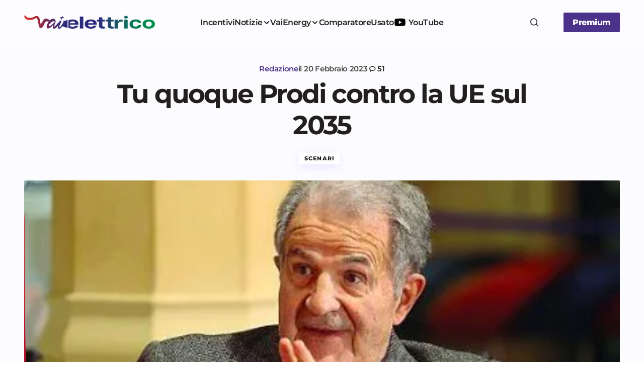

--- FILE ---
content_type: text/html; charset=UTF-8
request_url: https://www.vaielettrico.it/tu-quoque-prodi-contro-la-ue-sul-2035/
body_size: 38131
content:
<!doctype html><html
lang=it-IT><head><meta
charset="UTF-8"><meta
name="viewport" content="width=device-width, initial-scale=1"><link
rel=profile href=https://gmpg.org/xfn/11> <script async src=//clickiocmp.com/t/consent_241290.js></script> <script async src="https://www.googletagmanager.com/gtag/js?id=UA-107429952-1"></script> <script>window.dataLayer=window.dataLayer||[];function gtag(){dataLayer.push(arguments)};gtag('js',new Date());gtag('config','UA-107429952-1');</script> <script>window._gmp=window._gmp||{};window._gmp.pageType='free article';window._gmpRepeatableEvent=window._gmpRepeatableEvent||new Event("gmp-repeatable-add");dispatchEvent(window._gmpRepeatableEvent);</script> <meta
name='robots' content='index, follow, max-image-preview:large, max-snippet:-1, max-video-preview:-1'><title>Tu quoque Prodi contro la UE sul 2035 - Vaielettrico</title><meta
name="description" content="Tu quoque Prodi contro la UE sul bando alle auto termiche dal 2035. L&#039;ex premier ed ex n.1 della Commissione si schiera, ma con argomenti..."><link
rel=canonical href=https://www.vaielettrico.it/tu-quoque-prodi-contro-la-ue-sul-2035/ ><meta
property="og:locale" content="it_IT"><meta
property="og:type" content="article"><meta
property="og:title" content="Tu quoque Prodi contro la UE sul 2035 - Vaielettrico"><meta
property="og:description" content="Tu quoque Prodi contro la UE sul bando alle auto termiche dal 2035. L&#039;ex premier ed ex n.1 della Commissione si schiera, ma con argomenti..."><meta
property="og:url" content="https://www.vaielettrico.it/tu-quoque-prodi-contro-la-ue-sul-2035/"><meta
property="og:site_name" content="Vaielettrico"><meta
property="article:publisher" content="https://www.facebook.com/VaiElettrico-1021339241340067/"><meta
property="article:published_time" content="2023-02-20T13:49:15+00:00"><meta
property="og:image" content="https://www.vaielettrico.it/wp-content/uploads/2023/02/Schermata-2023-02-20-alle-14.24.11.jpg"><meta
property="og:image:width" content="440"><meta
property="og:image:height" content="307"><meta
property="og:image:type" content="image/jpeg"><meta
name="author" content="Redazione"><meta
name="twitter:card" content="summary_large_image"><meta
name="twitter:creator" content="@vaielettrico"><meta
name="twitter:site" content="@vaielettrico"><meta
name="twitter:label1" content="Scritto da"><meta
name="twitter:data1" content="Redazione"><meta
name="twitter:label2" content="Tempo di lettura stimato"><meta
name="twitter:data2" content="6 minuti"> <script type=application/ld+json class=yoast-schema-graph>{"@context":"https://schema.org","@graph":[{"@type":"Article","@id":"https://www.vaielettrico.it/tu-quoque-prodi-contro-la-ue-sul-2035/#article","isPartOf":{"@id":"https://www.vaielettrico.it/tu-quoque-prodi-contro-la-ue-sul-2035/"},"author":{"name":"Redazione","@id":"https://www.vaielettrico.it/#/schema/person/22950d3e90fa9e5d0a2c1a399ae0469a"},"headline":"Tu quoque Prodi contro la UE sul 2035","datePublished":"2023-02-20T13:49:15+00:00","mainEntityOfPage":{"@id":"https://www.vaielettrico.it/tu-quoque-prodi-contro-la-ue-sul-2035/"},"wordCount":830,"commentCount":51,"publisher":{"@id":"https://www.vaielettrico.it/#organization"},"image":{"@id":"https://www.vaielettrico.it/tu-quoque-prodi-contro-la-ue-sul-2035/#primaryimage"},"thumbnailUrl":"https://www.vaielettrico.it/wp-content/uploads/2023/02/Schermata-2023-02-20-alle-14.24.11.jpg","keywords":["auto elettriche","autonomia","batterie","commissione europea","mobilità elettrica","stop al 2035","Ue","veicoli elettrici"],"articleSection":["Scenari"],"inLanguage":"it-IT","potentialAction":[{"@type":"CommentAction","name":"Comment","target":["https://www.vaielettrico.it/tu-quoque-prodi-contro-la-ue-sul-2035/#respond"]}],"copyrightYear":"2023","copyrightHolder":{"@id":"https://www.vaielettrico.it/#organization"}},{"@type":"WebPage","@id":"https://www.vaielettrico.it/tu-quoque-prodi-contro-la-ue-sul-2035/","url":"https://www.vaielettrico.it/tu-quoque-prodi-contro-la-ue-sul-2035/","name":"Tu quoque Prodi contro la UE sul 2035 - Vaielettrico","isPartOf":{"@id":"https://www.vaielettrico.it/#website"},"primaryImageOfPage":{"@id":"https://www.vaielettrico.it/tu-quoque-prodi-contro-la-ue-sul-2035/#primaryimage"},"image":{"@id":"https://www.vaielettrico.it/tu-quoque-prodi-contro-la-ue-sul-2035/#primaryimage"},"thumbnailUrl":"https://www.vaielettrico.it/wp-content/uploads/2023/02/Schermata-2023-02-20-alle-14.24.11.jpg","datePublished":"2023-02-20T13:49:15+00:00","description":"Tu quoque Prodi contro la UE sul bando alle auto termiche dal 2035. L'ex premier ed ex n.1 della Commissione si schiera, ma con argomenti...","breadcrumb":{"@id":"https://www.vaielettrico.it/tu-quoque-prodi-contro-la-ue-sul-2035/#breadcrumb"},"inLanguage":"it-IT","potentialAction":[{"@type":"ReadAction","target":["https://www.vaielettrico.it/tu-quoque-prodi-contro-la-ue-sul-2035/"]}]},{"@type":"ImageObject","inLanguage":"it-IT","@id":"https://www.vaielettrico.it/tu-quoque-prodi-contro-la-ue-sul-2035/#primaryimage","url":"https://www.vaielettrico.it/wp-content/uploads/2023/02/Schermata-2023-02-20-alle-14.24.11.jpg","contentUrl":"https://www.vaielettrico.it/wp-content/uploads/2023/02/Schermata-2023-02-20-alle-14.24.11.jpg","width":440,"height":307},{"@type":"BreadcrumbList","@id":"https://www.vaielettrico.it/tu-quoque-prodi-contro-la-ue-sul-2035/#breadcrumb","itemListElement":[{"@type":"ListItem","position":1,"name":"Home","item":"https://www.vaielettrico.it/"},{"@type":"ListItem","position":2,"name":"Tu quoque Prodi contro la UE sul 2035"}]},{"@type":"WebSite","@id":"https://www.vaielettrico.it/#website","url":"https://www.vaielettrico.it/","name":"Vaielettrico","description":"La community della mobilità a emissioni zero.","publisher":{"@id":"https://www.vaielettrico.it/#organization"},"potentialAction":[{"@type":"SearchAction","target":{"@type":"EntryPoint","urlTemplate":"https://www.vaielettrico.it/?s={search_term_string}"},"query-input":{"@type":"PropertyValueSpecification","valueRequired":true,"valueName":"search_term_string"}}],"inLanguage":"it-IT"},{"@type":"Organization","@id":"https://www.vaielettrico.it/#organization","name":"Vaielettrico","url":"https://www.vaielettrico.it/","logo":{"@type":"ImageObject","inLanguage":"it-IT","@id":"https://www.vaielettrico.it/#/schema/logo/image/","url":"https://www.vaielettrico.it/wp-content/uploads/logo-alto-sx-1.png","contentUrl":"https://www.vaielettrico.it/wp-content/uploads/logo-alto-sx-1.png","width":272,"height":90,"caption":"Vaielettrico"},"image":{"@id":"https://www.vaielettrico.it/#/schema/logo/image/"},"sameAs":["https://www.facebook.com/VaiElettrico-1021339241340067/","https://x.com/vaielettrico","https://www.instagram.com/vaielettrico/","https://www.youtube.com/channel/UCFARBTslG4J-tGHfdeUSgzA"]},{"@type":"Person","@id":"https://www.vaielettrico.it/#/schema/person/22950d3e90fa9e5d0a2c1a399ae0469a","name":"Redazione","image":{"@type":"ImageObject","inLanguage":"it-IT","@id":"https://www.vaielettrico.it/#/schema/person/image/","url":"https://www.vaielettrico.it/wp-content/uploads/avatar_user_6_1507913542-96x96.jpg","contentUrl":"https://www.vaielettrico.it/wp-content/uploads/avatar_user_6_1507913542-96x96.jpg","caption":"Redazione"},"url":"https://www.vaielettrico.it/author/claudio-reggiani/"}]}</script> <link
rel=dns-prefetch href=//fonts.bunny.net><link
href=https://fonts.gstatic.com crossorigin rel=preconnect><link
rel=alternate type=application/rss+xml title="Vaielettrico &raquo; Feed" href=https://www.vaielettrico.it/feed/ ><style id=wp-img-auto-sizes-contain-inline-css>img:is([sizes=auto i],[sizes^="auto," i]){contain-intrinsic-size:3000px 1500px}</style><link
rel=stylesheet href=https://www.vaielettrico.it/wp-content/cache/minify/0d47d7e26d69ecc6d9c270.css media=all><style id=csco-styles-inline-css>/*<![CDATA[*/:root{--cs-font-base-family:Open Sans;--cs-font-base-size:1rem;--cs-font-base-weight:400;--cs-font-base-style:normal;--cs-font-base-letter-spacing:normal;--cs-font-base-line-height:1.55;--cs-font-primary-family:Montserrat;--cs-font-primary-size:1rem;--cs-font-primary-weight:800;--cs-font-primary-style:normal;--cs-font-primary-letter-spacing:-0.03em;--cs-font-primary-text-transform:none;--cs-font-primary-line-height:1.2;--cs-font-secondary-family:Montserrat;--cs-font-secondary-size:0.875rem;--cs-font-secondary-weight:400;--cs-font-secondary-style:normal;--cs-font-secondary-letter-spacing:normal;--cs-font-secondary-text-transform:none;--cs-font-secondary-line-height:1.55;--cs-font-section-headings-family:Montserrat;--cs-font-section-headings-size:0.75rem;--cs-font-section-headings-weight:800;--cs-font-section-headings-style:normal;--cs-font-section-headings-letter-spacing:0.1em;--cs-font-section-headings-text-transform:uppercase;--cs-font-section-headings-line-height:1.2;--cs-font-post-title-family:Montserrat;--cs-font-post-title-weight:700;--cs-font-post-title-size:3.25rem;--cs-font-post-title-letter-spacing:-0.05em;--cs-font-post-title-line-height:1.2;--cs-font-post-subtitle-family:Montserrat;--cs-font-post-subtitle-weight:400;--cs-font-post-subtitle-size:1.125rem;--cs-font-post-subtitle-letter-spacing:normal;--cs-font-post-subtitle-line-height:1.55;--cs-font-category-family:Montserrat;--cs-font-category-size:0.6875rem;--cs-font-category-weight:800;--cs-font-category-style:normal;--cs-font-category-letter-spacing:0.1em;--cs-font-category-text-transform:uppercase;--cs-font-category-line-height:1.2;--cs-font-post-meta-family:Montserrat;--cs-font-post-meta-size:0.9375rem;--cs-font-post-meta-weight:600;--cs-font-post-meta-style:normal;--cs-font-post-meta-letter-spacing:-0.02em;--cs-font-post-meta-text-transform:none;--cs-font-post-meta-line-height:1.2;--cs-font-post-content-family:Open Sans;--cs-font-post-content-weight:400;--cs-font-post-content-size:1.125rem;--cs-font-post-content-letter-spacing:normal;--cs-font-post-content-line-height:1.55;--cs-font-input-family:Montserrat;--cs-font-input-size:0.875rem;--cs-font-input-weight:400;--cs-font-input-style:normal;--cs-font-input-line-height:1.55rem;--cs-font-input-letter-spacing:normal;--cs-font-input-text-transform:none;--cs-font-entry-title-family:Montserrat;--cs-font-entry-title-weight:700;--cs-font-entry-title-letter-spacing:-0.04em;--cs-font-entry-title-line-height:1.2;--cs-font-entry-excerpt-family:Open Sans;--cs-font-entry-excerpt-weight:400;--cs-font-entry-excerpt-size:1rem;--cs-font-entry-excerpt-letter-spacing:normal;--cs-font-entry-excerpt-line-height:1.55;--cs-font-main-logo-family:DM Sans;--cs-font-main-logo-size:1.375rem;--cs-font-main-logo-weight:700;--cs-font-main-logo-style:normal;--cs-font-main-logo-letter-spacing:-0.04em;--cs-font-main-logo-text-transform:none;--cs-font-footer-logo-family:DM Sans;--cs-font-footer-logo-size:1.375rem;--cs-font-footer-logo-weight:700;--cs-font-footer-logo-style:normal;--cs-font-footer-logo-letter-spacing:-0.04em;--cs-font-footer-logo-text-transform:none;--cs-font-headings-family:Montserrat;--cs-font-headings-weight:700;--cs-font-headings-style:normal;--cs-font-headings-line-height:1.2;--cs-font-headings-letter-spacing:-0.04em;--cs-font-headings-text-transform:none;--cs-font-menu-family:Montserrat;--cs-font-menu-size:1rem;--cs-font-menu-weight:600;--cs-font-menu-style:normal;--cs-font-menu-letter-spacing:-0.03em;--cs-font-menu-text-transform:none;--cs-font-menu-line-height:1.2;--cs-font-submenu-family:Montserrat;--cs-font-submenu-size:1rem;--cs-font-submenu-weight:600;--cs-font-submenu-style:normal;--cs-font-submenu-letter-spacing:-0.03em;--cs-font-submenu-text-transform:none;--cs-font-submenu-line-height:1.2;--cs-font-footer-menu-family:Montserrat;--cs-font-footer-menu-size:0.75rem;--cs-font-footer-menu-weight:800;--cs-font-footer-menu-style:normal;--cs-font-footer-menu-letter-spacing:0.1em;--cs-font-footer-menu-text-transform:uppercase;--cs-font-footer-menu-line-height:1.2;--cs-font-footer-submenu-family:Montserrat;--cs-font-footer-submenu-size:1rem;--cs-font-footer-submenu-weight:600;--cs-font-footer-submenu-style:normal;--cs-font-footer-submenu-letter-spacing:-0.03em;--cs-font-footer-submenu-text-transform:none;--cs-font-footer-submenu-line-height:1.2}/*]]>*/</style><link
rel=stylesheet id=bc959278454a531d3d2f9845ad92262b-css href='https://fonts.bunny.net/css?family=Open+Sans%3A400%2C400i%2C500i%2C500%2C700%2C700i%2C600&#038;subset=latin&#038;display=swap&#038;ver=1.0.6' media=all><link
rel=stylesheet id=73a517dd372d0513a3af5be98a0595a1-css href='https://fonts.bunny.net/css?family=Montserrat%3A800%2C400%2C400i%2C500%2C500i%2C700%2C700i%2C600&#038;subset=latin&#038;display=swap&#038;ver=1.0.6' media=all><style id=cs-customizer-output-styles-inline-css>/*<![CDATA[*/:root{--cs-light-primary-color:#231f20;--cs-dark-primary-color:#FFF;--cs-light-secondary-color:#4a494a;--cs-dark-secondary-color:#CDCDCD;--cs-light-accent-color:#4c328a;--cs-dark-accent-color:#FFF;--cs-light-site-background-start:#FDFDFF;--cs-dark-site-background-start:#1C1C1C;--cs-light-site-background-end:#F8F7FF;--cs-dark-site-background-end:#1C1C1C;--cs-light-layout-background:#FFF;--cs-dark-layout-background:#222;--cs-light-offcanvas-background:#FFF;--cs-dark-offcanvas-background:#222;--cs-light-header-background:#FDFDFF;--cs-dark-header-background:#1C1C1C;--cs-light-header-submenu-background:#FFF;--cs-dark-header-submenu-background:#222;--cs-light-header-highlight-background:#F2F2F6;--cs-dark-header-highlight-background:#3D3D3D;--cs-light-input-background:#FFF;--cs-dark-input-background:#222;--cs-light-input-color:#29294B;--cs-dark-input-color:#FFF;--cs-light-button-background-start:#4c328a;--cs-dark-button-background-start:#434343;--cs-light-button-background-end:#4c328a;--cs-dark-button-background-end:#0F0F0F;--cs-light-button-color:#FFF;--cs-dark-button-color:#FFF;--cs-light-button-hover-background-start:#c8066f;--cs-dark-button-hover-background-start:#383838;--cs-light-button-hover-background-end:#c8066f;--cs-dark-button-hover-background-end:#010101;--cs-light-button-hover-color:#FFF;--cs-dark-button-hover-color:#FFF;--cs-light-border-color:#E1E1E8;--cs-dark-border-color:#2E2E2E;--cs-layout-elements-border-radius:2px;--cs-thumbnail-border-radius:2px;--cs-button-border-radius:2px;--cs-input-border-radius:2px;--cs-tag-border-radius:2px;--cs-heading-1-font-size:3.25rem;--cs-heading-2-font-size:2.625rem;--cs-heading-3-font-size:2.0625rem;--cs-heading-4-font-size:1.5rem;--cs-heading-5-font-size:1.3125rem;--cs-heading-6-font-size:1.125rem;--cs-header-initial-height:88px;--cs-header-height:88px;--cs-header-border-width:0px;--cs-hero-slider-delay-ms:5000}:root,[data-scheme="light"]{--cs-light-overlay-background-rgb:0,0,0}:root,[data-scheme="dark"]{--cs-dark-overlay-background-rgb:0,0,0}.cs-posts-area__home.cs-posts-area__grid{--cs-posts-area-grid-columns:3}.cs-posts-area__home.cs-archive-grid{--cs-posts-area-grid-row-gap:48px;--cs-entry-title-font-size:1.3125rem}.cs-posts-area__archive.cs-posts-area__grid{--cs-posts-area-grid-columns:2}.cs-posts-area__archive.cs-archive-grid{--cs-posts-area-grid-row-gap:48px;--cs-entry-title-font-size:1.3125rem}.cs-read-next .cs-posts-area__read-next{--cs-posts-area-grid-row-gap:48px}.cs-posts-area__read-next{--cs-entry-title-font-size:1.3125rem}@media (max-width: 991.98px){.cs-posts-area__home.cs-posts-area__grid{--cs-posts-area-grid-columns:2}.cs-posts-area__home.cs-archive-grid{--cs-posts-area-grid-row-gap:38px;--cs-entry-title-font-size:1.3125rem}.cs-posts-area__archive.cs-posts-area__grid{--cs-posts-area-grid-columns:2}.cs-posts-area__archive.cs-archive-grid{--cs-posts-area-grid-row-gap:38px;--cs-entry-title-font-size:1.3125rem}.cs-read-next .cs-posts-area__read-next{--cs-posts-area-grid-row-gap:38px}.cs-posts-area__read-next{--cs-entry-title-font-size:1.3125rem}}@media (max-width: 767.98px){.cs-posts-area__home.cs-posts-area__grid{--cs-posts-area-grid-columns:1}.cs-posts-area__archive.cs-posts-area__grid{--cs-posts-area-grid-columns:1}}@media (max-width: 575.98px){.cs-posts-area__home.cs-archive-grid{--cs-posts-area-grid-row-gap:40px;--cs-entry-title-font-size:1.3125rem}.cs-posts-area__archive.cs-archive-grid{--cs-posts-area-grid-row-gap:40px;--cs-entry-title-font-size:1.3125rem}.cs-read-next .cs-posts-area__read-next{--cs-posts-area-grid-row-gap:40px}.cs-posts-area__read-next{--cs-entry-title-font-size:1.3125rem}}/*]]>*/</style> <script src=https://www.vaielettrico.it/wp-content/cache/minify/b02ab7724fe3d0141ff87c.js></script> <script src=https://cdn.onesignal.com/sdks/web/v16/OneSignalSDK.page.js defer></script> <script>window.OneSignalDeferred=window.OneSignalDeferred||[];OneSignalDeferred.push(async function(OneSignal){await OneSignal.init({appId:"d981dac0-c1c6-493c-80c3-fc7986ef9ce2",serviceWorkerOverrideForTypical:true,path:"https://www.vaielettrico.it/wp-content/plugins/onesignal-free-web-push-notifications/sdk_files/",serviceWorkerParam:{scope:"/wp-content/plugins/onesignal-free-web-push-notifications/sdk_files/push/onesignal/"},serviceWorkerPath:"OneSignalSDKWorker.js",});});if(navigator.serviceWorker){navigator.serviceWorker.getRegistrations().then((registrations)=>{registrations.forEach((registration)=>{if(registration.active&&registration.active.scriptURL.includes('OneSignalSDKWorker.js.php')){registration.unregister().then((success)=>{if(success){console.log('OneSignalSW: Successfully unregistered:',registration.active.scriptURL);}else{console.log('OneSignalSW: Failed to unregister:',registration.active.scriptURL);}});}});}).catch((error)=>{console.error('Error fetching service worker registrations:',error);});}</script> <style id=pmpro_colors>/*<![CDATA[*/:root{--pmpro--color--base:#fff;--pmpro--color--contrast:#222;--pmpro--color--accent:#0c3d54;--pmpro--color--accent--variation:hsl( 199,75%,28.5% );--pmpro--color--border--variation:hsl( 0,0%,91% )}/*]]>*/</style><link
rel=icon href=https://www.vaielettrico.it/wp-content/uploads/2025/06/cropped-cropped-icona-grad-bkg-150x150.png sizes=32x32><link
rel=icon href=https://www.vaielettrico.it/wp-content/uploads/2025/06/cropped-cropped-icona-grad-bkg-300x300.png sizes=192x192><link
rel=apple-touch-icon href=https://www.vaielettrico.it/wp-content/uploads/2025/06/cropped-cropped-icona-grad-bkg-300x300.png><meta
name="msapplication-TileImage" content="https://www.vaielettrico.it/wp-content/uploads/2025/06/cropped-cropped-icona-grad-bkg-300x300.png"><style id=global-styles-inline-css>/*<![CDATA[*/:root{--wp--preset--aspect-ratio--square:1;--wp--preset--aspect-ratio--4-3:4/3;--wp--preset--aspect-ratio--3-4:3/4;--wp--preset--aspect-ratio--3-2:3/2;--wp--preset--aspect-ratio--2-3:2/3;--wp--preset--aspect-ratio--16-9:16/9;--wp--preset--aspect-ratio--9-16:9/16;--wp--preset--color--black:#000;--wp--preset--color--cyan-bluish-gray:#abb8c3;--wp--preset--color--white:#FFF;--wp--preset--color--pale-pink:#f78da7;--wp--preset--color--vivid-red:#cf2e2e;--wp--preset--color--luminous-vivid-orange:#ff6900;--wp--preset--color--luminous-vivid-amber:#fcb900;--wp--preset--color--light-green-cyan:#7bdcb5;--wp--preset--color--vivid-green-cyan:#00d084;--wp--preset--color--pale-cyan-blue:#8ed1fc;--wp--preset--color--vivid-cyan-blue:#0693e3;--wp--preset--color--vivid-purple:#9b51e0;--wp--preset--color--primary:#231f20;--wp--preset--color--secondary:#4a494a;--wp--preset--color--layout:#F1F1F1;--wp--preset--color--accent:#4c328a;--wp--preset--color--border:#E1E1E8;--wp--preset--color--blue:#59BACC;--wp--preset--color--green:#58AD69;--wp--preset--color--orange:#FFBC49;--wp--preset--color--red:#e32c26;--wp--preset--color--gray-50:#f8f9fa;--wp--preset--color--gray-100:#f8f9fa;--wp--preset--color--gray-200:#E1E1E8;--wp--preset--gradient--vivid-cyan-blue-to-vivid-purple:linear-gradient(135deg,rgb(6,147,227) 0%,rgb(155,81,224) 100%);--wp--preset--gradient--light-green-cyan-to-vivid-green-cyan:linear-gradient(135deg,rgb(122,220,180) 0%,rgb(0,208,130) 100%);--wp--preset--gradient--luminous-vivid-amber-to-luminous-vivid-orange:linear-gradient(135deg,rgb(252,185,0) 0%,rgb(255,105,0) 100%);--wp--preset--gradient--luminous-vivid-orange-to-vivid-red:linear-gradient(135deg,rgb(255,105,0) 0%,rgb(207,46,46) 100%);--wp--preset--gradient--very-light-gray-to-cyan-bluish-gray:linear-gradient(135deg,rgb(238,238,238) 0%,rgb(169,184,195) 100%);--wp--preset--gradient--cool-to-warm-spectrum:linear-gradient(135deg,rgb(74,234,220) 0%,rgb(151,120,209) 20%,rgb(207,42,186) 40%,rgb(238,44,130) 60%,rgb(251,105,98) 80%,rgb(254,248,76) 100%);--wp--preset--gradient--blush-light-purple:linear-gradient(135deg,rgb(255,206,236) 0%,rgb(152,150,240) 100%);--wp--preset--gradient--blush-bordeaux:linear-gradient(135deg,rgb(254,205,165) 0%,rgb(254,45,45) 50%,rgb(107,0,62) 100%);--wp--preset--gradient--luminous-dusk:linear-gradient(135deg,rgb(255,203,112) 0%,rgb(199,81,192) 50%,rgb(65,88,208) 100%);--wp--preset--gradient--pale-ocean:linear-gradient(135deg,rgb(255,245,203) 0%,rgb(182,227,212) 50%,rgb(51,167,181) 100%);--wp--preset--gradient--electric-grass:linear-gradient(135deg,rgb(202,248,128) 0%,rgb(113,206,126) 100%);--wp--preset--gradient--midnight:linear-gradient(135deg,rgb(2,3,129) 0%,rgb(40,116,252) 100%);--wp--preset--gradient--primary-gradient:var(--cs-color-button);--wp--preset--font-size--small:13px;--wp--preset--font-size--medium:20px;--wp--preset--font-size--large:36px;--wp--preset--font-size--x-large:42px;--wp--preset--spacing--20:0.44rem;--wp--preset--spacing--30:0.67rem;--wp--preset--spacing--40:1rem;--wp--preset--spacing--50:1.5rem;--wp--preset--spacing--60:2.25rem;--wp--preset--spacing--70:3.38rem;--wp--preset--spacing--80:5.06rem;--wp--preset--shadow--natural:6px 6px 9px rgba(0, 0, 0, 0.2);--wp--preset--shadow--deep:12px 12px 50px rgba(0, 0, 0, 0.4);--wp--preset--shadow--sharp:6px 6px 0px rgba(0, 0, 0, 0.2);--wp--preset--shadow--outlined:6px 6px 0px -3px rgb(255, 255, 255), 6px 6px rgb(0, 0, 0);--wp--preset--shadow--crisp:6px 6px 0px rgb(0, 0, 0);--wp--preset--shadow--standard:0 5px 25px 0 var(--cs-palete-box-shadow)}:root{--wp--style--global--content-size:824px;--wp--style--global--wide-size:1248px}:where(body){margin:0}.wp-site-blocks>.alignleft{float:left;margin-right:2em}.wp-site-blocks>.alignright{float:right;margin-left:2em}.wp-site-blocks>.aligncenter{justify-content:center;margin-left:auto;margin-right:auto}:where(.wp-site-blocks)>*{margin-block-start:24px;margin-block-end:0}:where(.wp-site-blocks)>:first-child{margin-block-start:0}:where(.wp-site-blocks)>:last-child{margin-block-end:0}:root{--wp--style--block-gap:24px}:root :where(.is-layout-flow)>:first-child{margin-block-start:0}:root :where(.is-layout-flow)>:last-child{margin-block-end:0}:root :where(.is-layout-flow)>*{margin-block-start:24px;margin-block-end:0}:root :where(.is-layout-constrained)>:first-child{margin-block-start:0}:root :where(.is-layout-constrained)>:last-child{margin-block-end:0}:root :where(.is-layout-constrained)>*{margin-block-start:24px;margin-block-end:0}:root :where(.is-layout-flex){gap:24px}:root :where(.is-layout-grid){gap:24px}.is-layout-flow>.alignleft{float:left;margin-inline-start:0;margin-inline-end:2em}.is-layout-flow>.alignright{float:right;margin-inline-start:2em;margin-inline-end:0}.is-layout-flow>.aligncenter{margin-left:auto !important;margin-right:auto !important}.is-layout-constrained>.alignleft{float:left;margin-inline-start:0;margin-inline-end:2em}.is-layout-constrained>.alignright{float:right;margin-inline-start:2em;margin-inline-end:0}.is-layout-constrained>.aligncenter{margin-left:auto !important;margin-right:auto !important}.is-layout-constrained>:where(:not(.alignleft):not(.alignright):not(.alignfull)){max-width:var(--wp--style--global--content-size);margin-left:auto !important;margin-right:auto !important}.is-layout-constrained>.alignwide{max-width:var(--wp--style--global--wide-size)}body .is-layout-flex{display:flex}.is-layout-flex{flex-wrap:wrap;align-items:center}.is-layout-flex>:is(*,div){margin:0}body .is-layout-grid{display:grid}.is-layout-grid>:is(*,div){margin:0}body{padding-top:0px;padding-right:0px;padding-bottom:0px;padding-left:0px}a:where(:not(.wp-element-button)){text-decoration:underline}:root :where(.wp-element-button,.wp-block-button__link){background-color:#32373c;border-width:0;color:#fff;font-family:inherit;font-size:inherit;font-style:inherit;font-weight:inherit;letter-spacing:inherit;line-height:inherit;padding-top:calc(0.667em + 2px);padding-right:calc(1.333em + 2px);padding-bottom:calc(0.667em + 2px);padding-left:calc(1.333em + 2px);text-decoration:none;text-transform:inherit}.has-black-color{color:var(--wp--preset--color--black) !important}.has-cyan-bluish-gray-color{color:var(--wp--preset--color--cyan-bluish-gray) !important}.has-white-color{color:var(--wp--preset--color--white) !important}.has-pale-pink-color{color:var(--wp--preset--color--pale-pink) !important}.has-vivid-red-color{color:var(--wp--preset--color--vivid-red) !important}.has-luminous-vivid-orange-color{color:var(--wp--preset--color--luminous-vivid-orange) !important}.has-luminous-vivid-amber-color{color:var(--wp--preset--color--luminous-vivid-amber) !important}.has-light-green-cyan-color{color:var(--wp--preset--color--light-green-cyan) !important}.has-vivid-green-cyan-color{color:var(--wp--preset--color--vivid-green-cyan) !important}.has-pale-cyan-blue-color{color:var(--wp--preset--color--pale-cyan-blue) !important}.has-vivid-cyan-blue-color{color:var(--wp--preset--color--vivid-cyan-blue) !important}.has-vivid-purple-color{color:var(--wp--preset--color--vivid-purple) !important}.has-primary-color{color:var(--wp--preset--color--primary) !important}.has-secondary-color{color:var(--wp--preset--color--secondary) !important}.has-layout-color{color:var(--wp--preset--color--layout) !important}.has-accent-color{color:var(--wp--preset--color--accent) !important}.has-border-color{color:var(--wp--preset--color--border) !important}.has-blue-color{color:var(--wp--preset--color--blue) !important}.has-green-color{color:var(--wp--preset--color--green) !important}.has-orange-color{color:var(--wp--preset--color--orange) !important}.has-red-color{color:var(--wp--preset--color--red) !important}.has-gray-50-color{color:var(--wp--preset--color--gray-50) !important}.has-gray-100-color{color:var(--wp--preset--color--gray-100) !important}.has-gray-200-color{color:var(--wp--preset--color--gray-200) !important}.has-black-background-color{background-color:var(--wp--preset--color--black) !important}.has-cyan-bluish-gray-background-color{background-color:var(--wp--preset--color--cyan-bluish-gray) !important}.has-white-background-color{background-color:var(--wp--preset--color--white) !important}.has-pale-pink-background-color{background-color:var(--wp--preset--color--pale-pink) !important}.has-vivid-red-background-color{background-color:var(--wp--preset--color--vivid-red) !important}.has-luminous-vivid-orange-background-color{background-color:var(--wp--preset--color--luminous-vivid-orange) !important}.has-luminous-vivid-amber-background-color{background-color:var(--wp--preset--color--luminous-vivid-amber) !important}.has-light-green-cyan-background-color{background-color:var(--wp--preset--color--light-green-cyan) !important}.has-vivid-green-cyan-background-color{background-color:var(--wp--preset--color--vivid-green-cyan) !important}.has-pale-cyan-blue-background-color{background-color:var(--wp--preset--color--pale-cyan-blue) !important}.has-vivid-cyan-blue-background-color{background-color:var(--wp--preset--color--vivid-cyan-blue) !important}.has-vivid-purple-background-color{background-color:var(--wp--preset--color--vivid-purple) !important}.has-primary-background-color{background-color:var(--wp--preset--color--primary) !important}.has-secondary-background-color{background-color:var(--wp--preset--color--secondary) !important}.has-layout-background-color{background-color:var(--wp--preset--color--layout) !important}.has-accent-background-color{background-color:var(--wp--preset--color--accent) !important}.has-border-background-color{background-color:var(--wp--preset--color--border) !important}.has-blue-background-color{background-color:var(--wp--preset--color--blue) !important}.has-green-background-color{background-color:var(--wp--preset--color--green) !important}.has-orange-background-color{background-color:var(--wp--preset--color--orange) !important}.has-red-background-color{background-color:var(--wp--preset--color--red) !important}.has-gray-50-background-color{background-color:var(--wp--preset--color--gray-50) !important}.has-gray-100-background-color{background-color:var(--wp--preset--color--gray-100) !important}.has-gray-200-background-color{background-color:var(--wp--preset--color--gray-200) !important}.has-black-border-color{border-color:var(--wp--preset--color--black) !important}.has-cyan-bluish-gray-border-color{border-color:var(--wp--preset--color--cyan-bluish-gray) !important}.has-white-border-color{border-color:var(--wp--preset--color--white) !important}.has-pale-pink-border-color{border-color:var(--wp--preset--color--pale-pink) !important}.has-vivid-red-border-color{border-color:var(--wp--preset--color--vivid-red) !important}.has-luminous-vivid-orange-border-color{border-color:var(--wp--preset--color--luminous-vivid-orange) !important}.has-luminous-vivid-amber-border-color{border-color:var(--wp--preset--color--luminous-vivid-amber) !important}.has-light-green-cyan-border-color{border-color:var(--wp--preset--color--light-green-cyan) !important}.has-vivid-green-cyan-border-color{border-color:var(--wp--preset--color--vivid-green-cyan) !important}.has-pale-cyan-blue-border-color{border-color:var(--wp--preset--color--pale-cyan-blue) !important}.has-vivid-cyan-blue-border-color{border-color:var(--wp--preset--color--vivid-cyan-blue) !important}.has-vivid-purple-border-color{border-color:var(--wp--preset--color--vivid-purple) !important}.has-primary-border-color{border-color:var(--wp--preset--color--primary) !important}.has-secondary-border-color{border-color:var(--wp--preset--color--secondary) !important}.has-layout-border-color{border-color:var(--wp--preset--color--layout) !important}.has-accent-border-color{border-color:var(--wp--preset--color--accent) !important}.has-border-border-color{border-color:var(--wp--preset--color--border) !important}.has-blue-border-color{border-color:var(--wp--preset--color--blue) !important}.has-green-border-color{border-color:var(--wp--preset--color--green) !important}.has-orange-border-color{border-color:var(--wp--preset--color--orange) !important}.has-red-border-color{border-color:var(--wp--preset--color--red) !important}.has-gray-50-border-color{border-color:var(--wp--preset--color--gray-50) !important}.has-gray-100-border-color{border-color:var(--wp--preset--color--gray-100) !important}.has-gray-200-border-color{border-color:var(--wp--preset--color--gray-200) !important}.has-vivid-cyan-blue-to-vivid-purple-gradient-background{background:var(--wp--preset--gradient--vivid-cyan-blue-to-vivid-purple) !important}.has-light-green-cyan-to-vivid-green-cyan-gradient-background{background:var(--wp--preset--gradient--light-green-cyan-to-vivid-green-cyan) !important}.has-luminous-vivid-amber-to-luminous-vivid-orange-gradient-background{background:var(--wp--preset--gradient--luminous-vivid-amber-to-luminous-vivid-orange) !important}.has-luminous-vivid-orange-to-vivid-red-gradient-background{background:var(--wp--preset--gradient--luminous-vivid-orange-to-vivid-red) !important}.has-very-light-gray-to-cyan-bluish-gray-gradient-background{background:var(--wp--preset--gradient--very-light-gray-to-cyan-bluish-gray) !important}.has-cool-to-warm-spectrum-gradient-background{background:var(--wp--preset--gradient--cool-to-warm-spectrum) !important}.has-blush-light-purple-gradient-background{background:var(--wp--preset--gradient--blush-light-purple) !important}.has-blush-bordeaux-gradient-background{background:var(--wp--preset--gradient--blush-bordeaux) !important}.has-luminous-dusk-gradient-background{background:var(--wp--preset--gradient--luminous-dusk) !important}.has-pale-ocean-gradient-background{background:var(--wp--preset--gradient--pale-ocean) !important}.has-electric-grass-gradient-background{background:var(--wp--preset--gradient--electric-grass) !important}.has-midnight-gradient-background{background:var(--wp--preset--gradient--midnight) !important}.has-primary-gradient-gradient-background{background:var(--wp--preset--gradient--primary-gradient) !important}.has-small-font-size{font-size:var(--wp--preset--font-size--small) !important}.has-medium-font-size{font-size:var(--wp--preset--font-size--medium) !important}.has-large-font-size{font-size:var(--wp--preset--font-size--large) !important}.has-x-large-font-size{font-size:var(--wp--preset--font-size--x-large) !important}/*]]>*/</style></head><body
class="pmpro-variation_1 wp-singular post-template-default single single-post postid-107092 single-format-standard wp-embed-responsive wp-theme-vaielettrico pmpro-body-level-required pmpro-body-level-3 pmpro-body-has-access cs-page-layout-right cs-navbar-smart-enabled cs-sticky-sidebar-enabled cs-stick-to-top cs-single-header-type-standard" data-scheme=light><div
id=gmpSkinMobileSpacer></div><div
class=cs-site-overlay></div><div
class=cs-offcanvas><div
class=cs-offcanvas__header><div
class=cs-logo>
<a
class="cs-header__logo cs-logo-default " href=https://www.vaielettrico.it/ >
<img
loading=lazy src=https://www.vaielettrico.it/wp-content/uploads/2025/06/Logo-grad-1.svg  alt=Vaielettrico>		</a><a
class="cs-header__logo cs-logo-dark " href=https://www.vaielettrico.it/ >
<img
loading=lazy src=https://www.vaielettrico.it/wp-content/uploads/2025/06/logo-white.svg  alt=Vaielettrico>		</a></div><nav
class=cs-offcanvas__nav>
<span
class=cs-offcanvas__toggle role=button aria-label="Chiudi pulsante menu mobile"><i
class="cs-icon cs-icon-x"></i></span></nav></div><aside
class=cs-offcanvas__sidebar><div
class="cs-offcanvas__inner cs-offcanvas__area cs-widget-area"><div
class="widget widget_nav_menu"><div
class=menu-testata-container><ul
id=menu-testata class=menu><li
id=menu-item-175225 class="menu-item menu-item-type-taxonomy menu-item-object-category menu-item-175225"><a
href=https://www.vaielettrico.it/category/news/incentivi-2025/ >Incentivi</a></li>
<li
id=menu-item-166732 class="menu-item menu-item-type-custom menu-item-object-custom menu-item-has-children menu-item-166732"><a
href=https://www.vaielettrico.it/notizie/ >Notizie</a><ul
class=sub-menu>
<li
id=menu-item-166733 class="menu-item menu-item-type-taxonomy menu-item-object-category menu-item-166733"><a
href=https://www.vaielettrico.it/category/news/automobili/ >Auto</a></li>
<li
id=menu-item-166734 class="menu-item menu-item-type-taxonomy menu-item-object-category menu-item-166734"><a
href=https://www.vaielettrico.it/category/due-ruote/ >Due ruote</a></li>
<li
id=menu-item-166736 class="menu-item menu-item-type-taxonomy menu-item-object-category menu-item-166736"><a
href=https://www.vaielettrico.it/category/vaielettrico-risponde/ >Vaielettrico risponde</a></li>
<li
id=menu-item-166737 class="menu-item menu-item-type-taxonomy menu-item-object-category menu-item-166737"><a
href=https://www.vaielettrico.it/category/news/nautica/ >Nautica</a></li>
<li
id=menu-item-166738 class="menu-item menu-item-type-taxonomy menu-item-object-category menu-item-166738"><a
href=https://www.vaielettrico.it/category/camion-bus-e-mezzi-da-lavoro/ >Camion, bus e mezzi da lavoro</a></li>
<li
id=menu-item-166739 class="menu-item menu-item-type-taxonomy menu-item-object-category menu-item-166739"><a
href=https://www.vaielettrico.it/category/incentivi/ >Incentivi</a></li>
<li
id=menu-item-166740 class="menu-item menu-item-type-taxonomy menu-item-object-category current-post-ancestor current-menu-parent current-post-parent menu-item-166740"><a
href=https://www.vaielettrico.it/category/scenari/ >Scenari</a></li>
<li
id=menu-item-170334 class="menu-item menu-item-type-taxonomy menu-item-object-category menu-item-170334"><a
href=https://www.vaielettrico.it/category/pubbliredazionali/ >Pubbliredazionali</a></li></ul>
</li>
<li
id=menu-item-166741 class="menu-item menu-item-type-taxonomy menu-item-object-category menu-item-has-children menu-item-166741"><a
href=https://www.vaielettrico.it/category/vaienergy/ >VaiEnergy</a><ul
class=sub-menu>
<li
id=menu-item-166743 class="menu-item menu-item-type-taxonomy menu-item-object-category menu-item-166743"><a
href=https://www.vaielettrico.it/category/alla-ricarica/ >Ricarica e Bollette</a></li>
<li
id=menu-item-166742 class="menu-item menu-item-type-taxonomy menu-item-object-category menu-item-166742"><a
href=https://www.vaielettrico.it/category/aziende/ >Aziende</a></li>
<li
id=menu-item-166744 class="menu-item menu-item-type-taxonomy menu-item-object-category menu-item-166744"><a
href=https://www.vaielettrico.it/category/tecnologia-industria-prima-pagina/ >Tecnologia</a></li></ul>
</li>
<li
id=menu-item-166747 class="menu-item menu-item-type-custom menu-item-object-custom menu-item-166747"><a
href=https://www.vaielettrico.it/comparatore-costo-auto-elettriche/ >Comparatore</a></li>
<li
id=menu-item-166940 class="menu-item menu-item-type-taxonomy menu-item-object-category menu-item-166940"><a
href=https://www.vaielettrico.it/category/elettrico-usato/ >Usato</a></li>
<li
id=menu-item-166941 class="yt-menu menu-item menu-item-type-custom menu-item-object-custom menu-item-166941"><a
href=https://www.youtube.com/channel/UCFARBTslG4J-tGHfdeUSgzA>YouTube</a></li></ul></div></div><div
class=cs-offcanvas__button>
<a
class="cs-button cs-offcanvas__button" href=https://www.vaielettrico.it/login/ target=_blank>
Premium	</a></div><div
class=cs-offcanvas__bottombar><div
class=cs-social>
<a
class=cs-social__link href=https://www.facebook.com/VaiElettrico-1021339241340067/ target=_blank title=facebook>
<svg
xmlns=http://www.w3.org/2000/svg width=24 height=24 viewBox="0 0 24 24" fill=none ><path
d="M12 2C6.477 2 2 6.477 2 12C2 16.991 5.657 21.128 10.438 21.879V14.89H7.898V12H10.438V9.797C10.438 7.291 11.93 5.907 14.215 5.907C15.309 5.907 16.453 6.102 16.453 6.102V8.562H15.193C13.95 8.562 13.563 9.333 13.563 10.124V12H16.336L15.893 14.89H13.563V21.879C18.343 21.129 22 16.99 22 12C22 6.477 17.523 2 12 2Z" fill=#29294B /></svg>		</a>
<a
class=cs-social__link href=https://www.instagram.com/vaielettrico/ target=_blank title=Instagram>
<svg
xmlns=http://www.w3.org/2000/svg width=24 height=24 viewBox="0 0 24 24" fill=none ><path
d="M7.85844 2.06995C6.79443 2.12015 6.06783 2.28995 5.43263 2.53955C4.77523 2.79575 4.21802 3.13955 3.66362 3.69596C3.10922 4.25236 2.76782 4.80996 2.51342 5.46836C2.26722 6.10497 2.10042 6.83217 2.05342 7.89677C2.00642 8.96138 1.99602 9.30358 2.00122 12.0192C2.00642 14.7348 2.01842 15.0752 2.07002 16.142C2.12082 17.2058 2.29002 17.9322 2.53962 18.5676C2.79622 19.225 3.13962 19.782 3.69622 20.3366C4.25282 20.8912 4.81003 21.2318 5.47003 21.4866C6.10603 21.7324 6.83343 21.9 7.89784 21.9466C8.96224 21.9932 9.30484 22.004 12.0197 21.9988C14.7345 21.9936 15.0763 21.9816 16.1429 21.931C17.2095 21.8804 17.9321 21.71 18.5677 21.4616C19.2251 21.2044 19.7825 20.8616 20.3367 20.3048C20.8909 19.748 21.2321 19.19 21.4863 18.5312C21.7327 17.8952 21.9001 17.1678 21.9463 16.1042C21.9929 15.0368 22.0039 14.696 21.9987 11.9808C21.9935 9.26558 21.9813 8.92518 21.9307 7.85877C21.8801 6.79237 21.7107 6.06817 21.4613 5.43236C21.2043 4.77496 20.8613 4.21836 20.3049 3.66336C19.7485 3.10835 19.1901 2.76735 18.5315 2.51375C17.8951 2.26755 17.1681 2.09975 16.1037 2.05375C15.0393 2.00775 14.6967 1.99595 11.9809 2.00115C9.26504 2.00635 8.92504 2.01795 7.85844 2.06995ZM7.97524 20.1476C7.00023 20.1052 6.47083 19.9432 6.11803 19.8076C5.65083 19.6276 5.31803 19.41 4.96643 19.0618C4.61483 18.7136 4.39882 18.3796 4.21642 17.9134C4.07942 17.5606 3.91442 17.0318 3.86882 16.0568C3.81922 15.003 3.80882 14.6866 3.80302 12.0168C3.79722 9.34698 3.80742 9.03098 3.85362 7.97677C3.89522 7.00257 4.05822 6.47257 4.19362 6.11997C4.37362 5.65216 4.59043 5.31996 4.93943 4.96856C5.28843 4.61716 5.62143 4.40076 6.08803 4.21836C6.44043 4.08076 6.96923 3.91716 7.94384 3.87076C8.99844 3.82076 9.31444 3.81076 11.9839 3.80496C14.6533 3.79916 14.9701 3.80916 16.0251 3.85556C16.9993 3.89796 17.5295 4.05936 17.8817 4.19556C18.3491 4.37556 18.6817 4.59176 19.0331 4.94136C19.3845 5.29096 19.6011 5.62276 19.7835 6.09037C19.9213 6.44177 20.0849 6.97037 20.1309 7.94557C20.1811 9.00018 20.1925 9.31638 20.1973 11.9856C20.2021 14.6548 20.1927 14.9718 20.1465 16.0256C20.1039 17.0006 19.9423 17.5302 19.8065 17.8834C19.6265 18.3504 19.4095 18.6834 19.0603 19.0346C18.7111 19.3858 18.3785 19.6022 17.9117 19.7846C17.5597 19.922 17.0303 20.086 16.0565 20.1324C15.0019 20.182 14.6859 20.1924 12.0155 20.1982C9.34504 20.204 9.03004 20.1932 7.97544 20.1476M16.1275 6.65537C16.1279 6.89272 16.1986 7.12463 16.3308 7.32176C16.463 7.51888 16.6507 7.67238 16.8702 7.76283C17.0896 7.85327 17.331 7.87661 17.5637 7.82989C17.7964 7.78317 18.01 7.66848 18.1776 7.50034C18.3451 7.3322 18.459 7.11815 18.5049 6.88527C18.5507 6.65239 18.5265 6.41113 18.4352 6.19202C18.344 5.97291 18.1898 5.78578 17.9922 5.65429C17.7946 5.52281 17.5624 5.45289 17.3251 5.45336C17.0069 5.454 16.702 5.58098 16.4774 5.80639C16.2528 6.0318 16.1269 6.33718 16.1275 6.65537ZM6.86543 12.01C6.87103 14.846 9.17424 17.1398 12.0097 17.1344C14.8451 17.129 17.1405 14.826 17.1351 11.99C17.1297 9.15398 14.8259 6.85957 11.9901 6.86517C9.15424 6.87077 6.86003 9.17438 6.86543 12.01ZM8.66664 12.0064C8.66534 11.3471 8.85956 10.7022 9.22476 10.1533C9.58995 9.60444 10.1097 9.17616 10.7183 8.92265C11.3269 8.66915 11.997 8.60181 12.6439 8.72915C13.2908 8.85649 13.8853 9.17279 14.3524 9.63805C14.8196 10.1033 15.1382 10.6966 15.2681 11.343C15.398 11.9894 15.3333 12.6597 15.0822 13.2693C14.8311 13.8789 14.4049 14.4004 13.8575 14.7677C13.31 15.1351 12.6659 15.3319 12.0067 15.3332C11.5689 15.3341 11.1352 15.2488 10.7304 15.0821C10.3257 14.9154 9.95768 14.6706 9.64752 14.3617C9.33736 14.0527 9.0911 13.6857 8.9228 13.2816C8.7545 12.8775 8.66745 12.4442 8.66664 12.0064Z" fill=#29294B /></svg>		</a>
<a
class=cs-social__link href=https://www.linkedin.com/company/vaielettrico target=_blank title=LinkedIn>
<svg
xmlns=http://www.w3.org/2000/svg width=24 height=24 viewBox="0 0 24 24" fill=none ><path
fill-rule=evenodd clip-rule=evenodd d="M3.66667 2C2.74619 2 2 2.74619 2 3.66667V20.3333C2 21.2538 2.74619 22 3.66667 22H20.3333C21.2538 22 22 21.2538 22 20.3333V3.66667C22 2.74619 21.2538 2 20.3333 2H3.66667ZM8.13418 6.44747C8.14043 7.50997 7.34512 8.16466 6.40137 8.15997C5.5123 8.15528 4.7373 7.44747 4.74199 6.44903C4.74668 5.50997 5.48887 4.75528 6.45293 4.77716C7.43106 4.79903 8.14043 5.51622 8.13418 6.44747ZM12.3108 9.51307H9.51079H9.50922V19.024H12.4686V18.8021C12.4686 18.38 12.4682 17.9578 12.4679 17.5354C12.467 16.409 12.466 15.2813 12.4718 14.1552C12.4733 13.8818 12.4858 13.5974 12.5561 13.3364C12.8201 12.3614 13.6968 11.7318 14.6749 11.8866C15.303 11.9849 15.7186 12.349 15.8936 12.9412C16.0014 13.3114 16.0499 13.7099 16.0546 14.0959C16.0672 15.2599 16.0654 16.4239 16.0637 17.588C16.063 17.9989 16.0623 18.41 16.0623 18.8209V19.0224H19.0311V18.7943C19.0311 18.2921 19.0309 17.79 19.0306 17.2879C19.03 16.0329 19.0293 14.7779 19.0327 13.5224C19.0342 12.9552 18.9733 12.3959 18.8342 11.8474C18.6264 11.0318 18.1968 10.3568 17.4983 9.86933C17.003 9.52243 16.4592 9.299 15.8514 9.274C15.7822 9.27112 15.7124 9.26736 15.6423 9.26357C15.3316 9.24677 15.0157 9.2297 14.7186 9.28962C13.8686 9.45993 13.1218 9.849 12.5577 10.5349C12.4921 10.6136 12.428 10.6934 12.3323 10.8127L12.3108 10.8397V9.51307ZM4.9796 19.0271H7.92491V9.51926H4.9796V19.0271Z" fill=#29294B /></svg>		</a>
<a
class=cs-social__link href=https://twitter.com/vaielettrico target=_blank title="X (Twitter)">
<svg
xmlns=http://www.w3.org/2000/svg width=24 height=24 viewBox="0 0 24 24" fill=none ><path
d="M13.8999 10.472L21.3326 2.02222H19.5713L13.1175 9.35906L7.96285 2.02222H2.01758L9.81242 13.1168L2.01758 21.9777H3.77899L10.5944 14.2298L16.0381 21.9777H21.9834L13.8995 10.472H13.8999ZM11.4874 13.2146L10.6977 12.1098L4.41365 3.31901H7.11908L12.1903 10.4135L12.9801 11.5182L19.5722 20.7399H16.8667L11.4874 13.215V13.2146Z" fill=#29294B /></svg>		</a>
<a
class=cs-social__link href=https://www.youtube.com/channel/UCFARBTslG4J-tGHfdeUSgzA target=_blank title=YouTube>
<svg
xmlns=http://www.w3.org/2000/svg width=24 height=24 viewBox="0 0 20 20"><path
d="M8.2 13L12.871 10.3L8.2 7.6V13ZM18.604 5.953C18.721 6.376 18.802 6.943 18.856 7.663C18.919 8.383 18.946 9.004 18.946 9.544L19 10.3C19 12.271 18.856 13.72 18.604 14.647C18.379 15.457 17.857 15.979 17.047 16.204C16.624 16.321 15.85 16.402 14.662 16.456C13.492 16.519 12.421 16.546 11.431 16.546L10 16.6C6.229 16.6 3.88 16.456 2.953 16.204C2.143 15.979 1.621 15.457 1.396 14.647C1.279 14.224 1.198 13.657 1.144 12.937C1.081 12.217 1.054 11.596 1.054 11.056L1 10.3C1 8.329 1.144 6.88 1.396 5.953C1.621 5.143 2.143 4.621 2.953 4.396C3.376 4.279 4.15 4.198 5.338 4.144C6.508 4.081 7.579 4.054 8.569 4.054L10 4C13.771 4 16.12 4.144 17.047 4.396C17.857 4.621 18.379 5.143 18.604 5.953Z"/></svg>		</a></div></div></div></aside></div><div
id=page class=cs-site><div
class=cs-site-inner><div
class=cs-header-before></div><header
class="cs-header cs-header-stretch"><div
class=cs-container><div
class="cs-header__inner cs-header__inner-desktop"><div
class="cs-header__col cs-col-left"><div
class=cs-logo>
<a
class="cs-header__logo cs-logo-default " href=https://www.vaielettrico.it/ >
<img
loading=lazy src=https://www.vaielettrico.it/wp-content/uploads/2025/06/Logo-grad-1.svg  alt=Vaielettrico>		</a><a
class="cs-header__logo cs-logo-dark " href=https://www.vaielettrico.it/ >
<img
loading=lazy src=https://www.vaielettrico.it/wp-content/uploads/2025/06/logo-white.svg  alt=Vaielettrico>		</a></div></div><div
class="cs-header__col cs-col-center"><nav
class=cs-header__nav><ul
id=menu-testata-1 class=cs-header__nav-inner><li
class="menu-item menu-item-type-taxonomy menu-item-object-category menu-item-175225"><a
href=https://www.vaielettrico.it/category/news/incentivi-2025/ ><span><span>Incentivi</span></span></a></li>
<li
class="menu-item menu-item-type-custom menu-item-object-custom menu-item-has-children menu-item-166732"><a
href=https://www.vaielettrico.it/notizie/ ><span><span>Notizie</span></span></a><ul
class=sub-menu>
<li
class="menu-item menu-item-type-taxonomy menu-item-object-category menu-item-166733"><a
href=https://www.vaielettrico.it/category/news/automobili/ ><span>Auto</span></a></li>
<li
class="menu-item menu-item-type-taxonomy menu-item-object-category menu-item-166734"><a
href=https://www.vaielettrico.it/category/due-ruote/ ><span>Due ruote</span></a></li>
<li
class="menu-item menu-item-type-taxonomy menu-item-object-category menu-item-166736"><a
href=https://www.vaielettrico.it/category/vaielettrico-risponde/ ><span>Vaielettrico risponde</span></a></li>
<li
class="menu-item menu-item-type-taxonomy menu-item-object-category menu-item-166737"><a
href=https://www.vaielettrico.it/category/news/nautica/ ><span>Nautica</span></a></li>
<li
class="menu-item menu-item-type-taxonomy menu-item-object-category menu-item-166738"><a
href=https://www.vaielettrico.it/category/camion-bus-e-mezzi-da-lavoro/ ><span>Camion, bus e mezzi da lavoro</span></a></li>
<li
class="menu-item menu-item-type-taxonomy menu-item-object-category menu-item-166739"><a
href=https://www.vaielettrico.it/category/incentivi/ ><span>Incentivi</span></a></li>
<li
class="menu-item menu-item-type-taxonomy menu-item-object-category current-post-ancestor current-menu-parent current-post-parent menu-item-166740"><a
href=https://www.vaielettrico.it/category/scenari/ ><span>Scenari</span></a></li>
<li
class="menu-item menu-item-type-taxonomy menu-item-object-category menu-item-170334"><a
href=https://www.vaielettrico.it/category/pubbliredazionali/ ><span>Pubbliredazionali</span></a></li></ul>
</li>
<li
class="menu-item menu-item-type-taxonomy menu-item-object-category menu-item-has-children menu-item-166741"><a
href=https://www.vaielettrico.it/category/vaienergy/ ><span><span>VaiEnergy</span></span></a><ul
class=sub-menu>
<li
class="menu-item menu-item-type-taxonomy menu-item-object-category menu-item-166743"><a
href=https://www.vaielettrico.it/category/alla-ricarica/ ><span>Ricarica e Bollette</span></a></li>
<li
class="menu-item menu-item-type-taxonomy menu-item-object-category menu-item-166742"><a
href=https://www.vaielettrico.it/category/aziende/ ><span>Aziende</span></a></li>
<li
class="menu-item menu-item-type-taxonomy menu-item-object-category menu-item-166744"><a
href=https://www.vaielettrico.it/category/tecnologia-industria-prima-pagina/ ><span>Tecnologia</span></a></li></ul>
</li>
<li
class="menu-item menu-item-type-custom menu-item-object-custom menu-item-166747"><a
href=https://www.vaielettrico.it/comparatore-costo-auto-elettriche/ ><span><span>Comparatore</span></span></a></li>
<li
class="menu-item menu-item-type-taxonomy menu-item-object-category menu-item-166940"><a
href=https://www.vaielettrico.it/category/elettrico-usato/ ><span><span>Usato</span></span></a></li>
<li
class="yt-menu menu-item menu-item-type-custom menu-item-object-custom menu-item-166941"><a
href=https://www.youtube.com/channel/UCFARBTslG4J-tGHfdeUSgzA><span><span>YouTube</span></span></a></li></ul></nav></div><div
class="cs-header__col cs-col-right">
<span
class=cs-header__search-toggle role=button aria-label=Cerca>
<i
class="cs-icon cs-icon-search"></i>
</span>
<a
class="cs-button cs-header__custom-button" href=https://www.vaielettrico.it/login/ target=_self>
Premium	</a></div></div><div
class="cs-header__inner cs-header__inner-mobile"><div
class="cs-header__col cs-col-left">
<span
class="cs-header__offcanvas-toggle " role=button aria-label="Mobile menu button">
<i
class="cs-icon cs-icon-menu1"></i>
</span></div><div
class="cs-header__col cs-col-center"><div
class=cs-logo>
<a
class="cs-header__logo cs-logo-default " href=https://www.vaielettrico.it/ >
<img
loading=lazy src=https://www.vaielettrico.it/wp-content/uploads/2025/06/Logo-grad-1.svg  alt=Vaielettrico>		</a><a
class="cs-header__logo cs-logo-dark " href=https://www.vaielettrico.it/ >
<img
loading=lazy src=https://www.vaielettrico.it/wp-content/uploads/2025/06/logo-white.svg  alt=Vaielettrico>		</a></div></div><div
class="cs-header__col cs-col-right">
<span
class=cs-header__search-toggle role=button aria-label=Cerca>
<i
class="cs-icon cs-icon-search"></i>
</span></div></div><div
class=cs-search-overlay></div><div
class=cs-search><div
class=cs-search__header><h2>Cosa stai cercando?</h2>
<span
class=cs-search__close role=button aria-label="Chiudi pulsante cerca">
<i
class="cs-icon cs-icon-x"></i>
</span></div><div
class=cs-search__form-container><form
role=search method=get class="cs-search__form cs-form-box" action=https://www.vaielettrico.it/ ><div
class="cs-search__group cs-form-group">
<input
required class=cs-search__input type=search value name=s placeholder="Cerca qui" role=searchbox><button
class=cs-search__submit aria-label=Search type=submit>
Cerca	</button></div></form></div><div
class=cs-search__content><div
class=cs-entry__post-meta><div
class=cs-meta-category><ul
class=post-categories>
<li>
<a
href=https://www.vaielettrico.it/category/news/automobili/ rel="category tag">
Auto	</a>
</li>
<li>
<a
href=https://www.vaielettrico.it/category/due-ruote/ rel="category tag">
Due ruote	</a>
</li>
<li>
<a
href=https://www.vaielettrico.it/category/vaielettrico-risponde/ rel="category tag">
Vaielettrico risponde	</a>
</li>
<li>
<a
href=https://www.vaielettrico.it/category/alla-ricarica/ rel="category tag">
Ricarica e Bollette	</a>
</li>
<li>
<a
href=https://www.vaielettrico.it/category/news/nautica/ rel="category tag">
Nautica	</a>
</li>
<li>
<a
href=https://www.vaielettrico.it/category/incentivi/ rel="category tag">
Incentivi	</a>
</li>
<li>
<a
href=https://www.vaielettrico.it/category/scenari/ rel="category tag">
Scenari	</a>
</li>
<li>
<a
href=https://www.vaielettrico.it/category/elettrico-usato/ rel="category tag">
Elettrico usato	</a>
</li>
<li>
<a
href=https://www.vaielettrico.it/category/camion-bus-e-mezzi-da-lavoro/ rel="category tag">
Camion, bus e mezzi da lavoro	</a>
</li></ul></div></div></div></div></div></header><main
id=main class=cs-site-primary><div
class="cs-site-content cs-sidebar-enabled cs-sidebar-right cs-metabar-enabled"><div
class=cs-container><div
class="cs-entry__header cs-entry__header-standard"><div
class="cs-entry__inner cs-entry__content"><div
class=cs-entry__post-meta ><div
class=cs-meta-author><a
class="cs-meta-author-link url fn n" href=https://www.vaielettrico.it/author/claudio-reggiani/ ><span
class=cs-meta-author-name>Redazione</span></a></div><div
class=cs-meta-date><span
class=cs-meta-date-on>il</span>20 Febbraio 2023</div><div
class=cs-meta-comments><a
href=https://www.vaielettrico.it/tu-quoque-prodi-contro-la-ue-sul-2035/#comments class=comments-link >51</a></div></div><div
class=cs-entry-title-and-subtitle><h1 class="cs-entry__title"><span>Tu quoque Prodi contro la UE sul 2035</span></h1></div><div
class=cs-entry__post-meta ><div
class=cs-meta-category><ul
class=post-categories>
<li><a
href=https://www.vaielettrico.it/category/scenari/ rel="category tag">Scenari</a></li></ul></div></div></div><div
class="cs-entry__inner cs-entry__overlay cs-overlay-ratio cs-ratio-landscape-16-9"><div
class=cs-entry__thumbnail><div
class="cs-overlay-background cs-overlay-transparent">
<img
width=440 height=307 src=https://www.vaielettrico.it/wp-content/uploads/2023/02/Schermata-2023-02-20-alle-14.24.11.jpg class="attachment-csco-large size-csco-large wp-post-image" alt decoding=async fetchpriority=high srcset="https://www.vaielettrico.it/wp-content/uploads/2023/02/Schermata-2023-02-20-alle-14.24.11.jpg 440w, https://www.vaielettrico.it/wp-content/uploads/2023/02/Schermata-2023-02-20-alle-14.24.11-300x209.jpg 300w, https://www.vaielettrico.it/wp-content/uploads/2023/02/Schermata-2023-02-20-alle-14.24.11-400x279.jpg 400w" sizes="(max-width: 440px) 100vw, 440px"></div></div></div></div><div
id=content class=cs-main-content><div
id=primary class=cs-content-area><div
class=cs-entry__wrap><div
class=cs-entry__container><div
class=cs-entry__metabar><div
class=cs-entry__metabar-inner><div
class="cs-entry__metabar-item cs-entry__metabar-reading_time"><div
class=cs-reading-time-item><div
class=cs-post-reading-time>
<span
class=cs-post-reading-time__label>
3 min	</span><div
class=cs-post-reading-time__border>
<svg
width=80 height=80 viewBox="0 0 80 80">
<path
d="M40,2 a38,38 0 0,1 0,76 a38,38 0 0,1 0,-76" style="stroke-width: 2; fill: none;"></path>
</svg></div><div
class=cs-post-reading-time__progress>
<svg
width=80 height=80 viewBox="0 0 80 80">
<path
d="M40,2 a38,38 0 0,1 0,76 a38,38 0 0,1 0,-76" style="stroke-width: 2; fill: none;"></path>
</svg></div></div></div></div><div
class="cs-entry__metabar-item cs-entry__metabar-share"><div
class=cs-share>
<a
class=cs-share__link target=_blank href="https://twitter.com/share?t=Tu%20quoque%20Prodi%20contro%20la%20UE%20sul%202035&url=https://www.vaielettrico.it/tu-quoque-prodi-contro-la-ue-sul-2035/" title="Condividi su Twitter">
<i
class="cs-icon cs-icon-twitter-x"></i>
</a><a
class=cs-share__link target=_blank href="https://www.facebook.com/sharer.php?text=Tu%20quoque%20Prodi%20contro%20la%20UE%20sul%202035&u=https://www.vaielettrico.it/tu-quoque-prodi-contro-la-ue-sul-2035/" title="Condividi su Facebook">
<i
class="cs-icon cs-icon-facebook"></i>
</a><a
class=cs-share__link target=_blank href="https://www.linkedin.com/shareArticle?mini=true&url=https://www.vaielettrico.it/tu-quoque-prodi-contro-la-ue-sul-2035/" title="Condividi su Linkedin">
<i
class="cs-icon cs-icon-linkedIn"></i>
</a><a
class="cs-share__link cs-share__copy-link" target=_blank href=https://www.vaielettrico.it/tu-quoque-prodi-contro-la-ue-sul-2035/ title="Copy link">
<i
class="cs-icon cs-icon-link"></i>
</a></div></div></div></div><div
class=cs-entry__content-wrap><div
class=entry-content><div
id=gmp-intext_vip class=gmp></div><div
id=gmp-topmobile class=gmp></div><p><a
href="https://cloud.key-expo.com/visita-key-2026?utm_source=banner&#038;utm_medium=referral&#038;utm_campaign=vaielettrico
" target=_blank rel=noopener><img
decoding=async class="aligncenter size-full wp-image-175546" src=https://www.vaielettrico.it/wp-content/uploads/2026/01/KEY2026300x200.gif></a></p><p><strong>Tu quoque Prodi contro la UE sul bando alle auto termiche dal 2035. L&#8217;ex premier ed ex n.1 della Commissione prende posizione, ma con argomenti molto deboli&#8230;</strong></p><h2><img
decoding=async class="alignleft wp-image-107100" src=https://www.vaielettrico.it/wp-content/uploads/2023/02/Schermata-2023-02-20-alle-14.40.40.jpg alt="tu quoque Prodi" width=372 height=468 srcset="https://www.vaielettrico.it/wp-content/uploads/2023/02/Schermata-2023-02-20-alle-14.40.40.jpg 502w, https://www.vaielettrico.it/wp-content/uploads/2023/02/Schermata-2023-02-20-alle-14.40.40-239x300.jpg 239w, https://www.vaielettrico.it/wp-content/uploads/2023/02/Schermata-2023-02-20-alle-14.40.40-400x503.jpg 400w" sizes="(max-width: 372px) 100vw, 372px">Tu quoque Prodi&#8230;/ Attacco all&#8217;Europa sul passaggio alle emissioni zero</h2><p>In<strong> <a
href=https://www.ilmessaggero.it/editoriali/primopiano/automotive_green_europa_kyoto_cosa_rischia_italia-7239524.html>un editoriale</a></strong> sul <em>Messaggero</em> Romano Prodi ha bocciato il passaggio alle emissioni zero voluto dalla Commissione e dal Parlamento Europeo. Stupisce che un uomo della sua caratura inciampi in<strong> errori grossolani,</strong> che ne inficiano il ragionamento. La premessa è legata all&#8217;impegno che Prodi mise per ottenere la firma del<strong> protocollo di Kyoto</strong> dal numero di Paesi necessario a renderne vincolanti gli impegni. &#8220;&#8230;<em>mi desta una certa sorpresa constatare che, proprio per rendere concreti i nobili obiettivi allora proposti, il Parlamento Europeo, nei confronti del futuro dell’auto, si sia schierato in favore dell’unica scelta produttiva nella quale<strong> Cina e Stati Uniti</strong> si trovano fortemente<strong> in vantaggio</strong> <strong>rispetto all’Europa</strong>. La decisione di abbandonare la produzione di ogni tipo di auto spinta da un motore a <strong>diesel o a benzina</strong>, per passare ad un sistema a trazione puramente elettrica in tempi così ristretti (entro il 2035), ci obbliga infatti a mettere in secondo piano i progressi in corso nel campo d<strong>ei biocarburanti, dell’idrogeno</strong> e delle altre tecnologie che vedono l’Europa combattere ad armi pari</em>&#8220;.</p><figure
id=attachment_91352 aria-describedby=caption-attachment-91352 style="width: 402px" class="wp-caption alignright"><img
decoding=async class=wp-image-91352 src=https://www.vaielettrico.it/wp-content/uploads/2022/06/Schermata-2022-06-02-alle-15.08.39.png alt="tu quoque Prodi" width=402 height=267 srcset="https://www.vaielettrico.it/wp-content/uploads/2022/06/Schermata-2022-06-02-alle-15.08.39.png 452w, https://www.vaielettrico.it/wp-content/uploads/2022/06/Schermata-2022-06-02-alle-15.08.39-300x199.png 300w, https://www.vaielettrico.it/wp-content/uploads/2022/06/Schermata-2022-06-02-alle-15.08.39-400x265.png 400w" sizes="(max-width: 402px) 100vw, 402px"><figcaption
id=caption-attachment-91352 class=wp-caption-text>Un distributore di idrogeno in California (foto: Shell). L&#8217;idrogeno è considerato a emissioni zero e quindi consentito nella UE anche dopo il 2035. Al momento per le auto  è un&#8217;alternativa poco praticabile.</figcaption></figure><h2>Caro Prof, l&#8217;idrogeno non sarebbe affatto vietato&#8230;</h2><div
id=gmp-insideposttop class=gmp></div><div
id=gmp-middlemobile class=gmp></div><p>Prodi è <strong>male informato</strong>: l&#8217;Europa parla solo di<strong> emissioni zero</strong> dal 2035, lasciando la porta aperta a ogni soluzione, al di là dell&#8217;elettrico. Tra queste rientra <strong>sicuramente l&#8217;idrogeno.</strong> &#8220;&#8230;<em>vi sono sostanziali dubbi che la scelta compiuta sia la strada più conveniente per affrontare il problema del degrado del pianeta, data la quantità e la qualità di<strong> materie prime necessarie a produrre le batterie</strong> che costituiscono il motore dell’auto elettrica.</em> <em>E dato l’elevato costo della rottamazione delle batterie stesse</em>&#8220;, continua però Prodi. <em>&#8220;Il tutto senza tenere conto <strong>dell’energia necessaria per muovere il loro peso,</strong> assai maggiore di quello di un tradizionale motore a combustione interna. Bisogna inoltre sommare a tutto questo il costo delle infrastrutture necessarie per la ricarica delle batterie, <strong>l’inquinamento provocato dalla produzione dell’energia</strong> elettrica (solo in parte generata da fonti rinnovabili). E, anche se in via di progressiva soluzione, la limitata autonomia delle auto elettriche e i lunghi tempi di ricarica</em>&#8220;.</p><figure
id=attachment_107102 aria-describedby=caption-attachment-107102 style="width: 371px" class="wp-caption alignleft"><img
loading=lazy decoding=async class=wp-image-107102 src=https://www.vaielettrico.it/wp-content/uploads/2023/02/Schermata-2023-02-20-alle-14.43.27.jpg alt="tu quoque Prodi" width=371 height=313 srcset="https://www.vaielettrico.it/wp-content/uploads/2023/02/Schermata-2023-02-20-alle-14.43.27.jpg 471w, https://www.vaielettrico.it/wp-content/uploads/2023/02/Schermata-2023-02-20-alle-14.43.27-300x253.jpg 300w, https://www.vaielettrico.it/wp-content/uploads/2023/02/Schermata-2023-02-20-alle-14.43.27-400x337.jpg 400w" sizes="auto, (max-width: 371px) 100vw, 371px"><figcaption
id=caption-attachment-107102 class=wp-caption-text>La complessità di un motore termico (foto) o la semplicità di un motore elettrico? Secondo Prodi i fornitori del made in Italy poi&#8230;</figcaption></figure><h2>Una ricerca anti-elettrico smentita dalle fonti più autorevoli</h2><p>Centinaia di analisi hanno dimostrato che comunque le elettriche <strong>sono più sostenibili</strong> di qualsiasi auto termica <strong>nell&#8217;intero ciclo di vita,</strong> smaltimento compreso. E non si può prendere in considerazione la sola C02. Le EV non emettono alcuna sostanza nociva, a partire dalle famose polveri sottili, cosa che le auto tradizionali non riusciranno mai a fare. Prodi cita poi una fantomatica ricerca dell&#8217;<strong>Università di Monaco</strong> che proverebbe il contrario, più volte smentita e contraddetta da fonti insospettabili come<strong> <a
href=https://www.vaielettrico.it/la-ue-e-per-lelettrico-un-vantaggio-per-lambiente/ >l&#8217;Agenzia europea per l&#8217;ambiente</a> </strong>(AEA). Il focus finale dell&#8217;articolo è poi dedicato <strong>all&#8217;Italia</strong>: &#8220;&#8230; <em>pur essendo ormai marginali nella produzione di vetture finite, siamo un Paese di straordinaria importanza nella <strong>produzione dei componenti.</strong> La gran parte dei quali non esiste nelle vetture elettriche, che sono molto <strong>più semplici</strong> e si muovono spinte unicamente dalle costosissime batterie. Le auto elettriche non hanno infatti bisogno di <strong>filtri, valvole, testate, iniettori, monoblocchi, pompe, serbatoi</strong> e delle tante altre diavolerie che compongono un’auto spinta da motore diesel o a benzina&#8221;.</em></p><h2><img
loading=lazy decoding=async class="alignright wp-image-107101 size-full" src=https://www.vaielettrico.it/wp-content/uploads/2023/02/Schermata-2023-02-20-alle-14.24.11-1.jpg alt="tu quoque Prodi" width=440 height=307 srcset="https://www.vaielettrico.it/wp-content/uploads/2023/02/Schermata-2023-02-20-alle-14.24.11-1.jpg 440w, https://www.vaielettrico.it/wp-content/uploads/2023/02/Schermata-2023-02-20-alle-14.24.11-1-300x209.jpg 300w, https://www.vaielettrico.it/wp-content/uploads/2023/02/Schermata-2023-02-20-alle-14.24.11-1-400x279.jpg 400w" sizes="auto, (max-width: 440px) 100vw, 440px">Tu quoque Prodi&#8230;/ Come difendere i posti di lavoro</h2><p>Purtroppo con ragionamenti come questi saremmo ancora fermi a enormi computer pieni di schede e di altre diavolerie, invece dei<strong> pc e degli i-phone</strong> di cui si serviamo oggi. O ai <strong>carburatori</strong> nelle auto, invece dei moderni sistemi di iniezione. I posti di lavoro si difendono cavalcando l&#8217;innovazione, non ostacolandola a priori, come un economista del livello di Prodi sa bene. Come dovrebbe sapere che <strong>i progressi nell&#8217;auto elettrica</strong>, in termini di autonomia, costi di produzione, resa e peso delle batterie, sono continui. Mentre le auto termiche hanno ormai raggiunto la<strong> maturità tecnologica,</strong> come ammesso dagli stessi costruttori. E così non mancano i commenti tra il critico e il deluso all&#8217;articolo del <em>Messaggero.</em> Come quello dell&#8217;ex segretario generale di Motus-e, <strong>Dino Marcozzi</strong>: &#8220;<em>E finalmente, 4 anni dopo, anche Prodi scopre una &#8216;ricerca&#8217;. Scrive che si tratta dell’Università di Monaco, e naturalmente<strong> è falso</strong>. Come le sue conclusioni<strong> smentite da decine di studi veri</strong> di università in tutto il mondo.</em> <em>Si tratta di valutazioni di un economista in pensione della stessa università con un altro economista di un Istituto esterno. Tanto<strong> chi va a controllare</strong>, giusto Prof?</em>&#8220;.</p></div><div
class=cs-entry__tags><ul><li><a
href=https://www.vaielettrico.it/tag/auto-elettriche/ rel=tag>auto elettriche</a></li><li><a
href=https://www.vaielettrico.it/tag/autonomia/ rel=tag>autonomia</a></li><li><a
href=https://www.vaielettrico.it/tag/batterie/ rel=tag>batterie</a></li><li><a
href=https://www.vaielettrico.it/tag/commissione-europea/ rel=tag>commissione europea</a></li><li><a
href=https://www.vaielettrico.it/tag/mobilita-elettrica/ rel=tag>mobilità elettrica</a></li><li><a
href=https://www.vaielettrico.it/tag/stop-al-2035/ rel=tag>stop al 2035</a></li><li><a
href=https://www.vaielettrico.it/tag/ue/ rel=tag>Ue</a></li><li><a
href=https://www.vaielettrico.it/tag/veicoli-elettrici/ rel=tag>veicoli elettrici</a></li></ul></div><div
class=cs-entry__footer><div
class=cs-entry__footer-top><div
class=cs-entry__footer-top-left><div
class=cs-entry__post-meta ><div
class=cs-meta-author><a
class="cs-meta-author-link url fn n" href=https://www.vaielettrico.it/author/claudio-reggiani/ ><span
class=cs-meta-author-name>Redazione</span></a></div><div
class=cs-meta-date><span
class=cs-meta-date-on>il</span>20 Febbraio 2023</div></div></div><div
class=cs-entry__footer-top-right><div
class=cs-entry__post-meta ><div
class=cs-meta-category><ul
class=post-categories>
<li><a
href=https://www.vaielettrico.it/category/scenari/ rel="category tag">Scenari</a></li></ul></div></div></div></div><div
class="cs-entry__metabar-item cs-entry__metabar-share">
<span>Condividi</span><div
class=cs-share>
<a
class=cs-share__link target=_blank href="https://twitter.com/share?t=Tu%20quoque%20Prodi%20contro%20la%20UE%20sul%202035&url=https://www.vaielettrico.it/tu-quoque-prodi-contro-la-ue-sul-2035/" title="Condividi su Twitter">
<i
class="cs-icon cs-icon-twitter-x"></i>
</a><a
class=cs-share__link target=_blank href="https://www.facebook.com/sharer.php?text=Tu%20quoque%20Prodi%20contro%20la%20UE%20sul%202035&u=https://www.vaielettrico.it/tu-quoque-prodi-contro-la-ue-sul-2035/" title="Condividi su Facebook">
<i
class="cs-icon cs-icon-facebook"></i>
</a><a
class=cs-share__link target=_blank href="https://www.linkedin.com/shareArticle?mini=true&url=https://www.vaielettrico.it/tu-quoque-prodi-contro-la-ue-sul-2035/" title="Condividi su Linkedin">
<i
class="cs-icon cs-icon-linkedIn"></i>
</a><a
class="cs-share__link cs-share__copy-link" target=_blank href=https://www.vaielettrico.it/tu-quoque-prodi-contro-la-ue-sul-2035/ title="Copy link">
<i
class="cs-icon cs-icon-link"></i>
</a></div></div></div><div
class=cs-entry__comments id=comments><div
class=cs-entry__comments-header><div
class=cs-entry__comments-header-top><div
class=cs-entry__comments-header-comment-view-toggle>
<span
class="cs-entry__comments-view-toggle ">Visualizza commenti (51)</span></div></div></div><div
class=cs-entry__comments-inner><ol
class=comment-list>
<li
class="comment even thread-even depth-1 parent" id=comment-113982><article
id=div-113982 class=comment-body><div
class=comment-meta><div
class="comment-author vcard">
<img
alt src='https://secure.gravatar.com/avatar/c651c506aaeb6c4d1b9e67bb74b956e692f53f10011df586326b8747cf72d661?s=30&#038;d=mm&#038;r=g' srcset='https://secure.gravatar.com/avatar/c651c506aaeb6c4d1b9e67bb74b956e692f53f10011df586326b8747cf72d661?s=60&#038;d=mm&#038;r=g 2x' class='avatar avatar-30 photo' height=30 width=30 loading=lazy decoding=async>		<b
class=fn>ing. Alessandro</b></div><div
class=comment-metadata>
<a
href=https://www.vaielettrico.it/tu-quoque-prodi-contro-la-ue-sul-2035/#comment-113982>
il 24 Febbraio 2023	</a></div></div><div
class=comment-content><p>&#8220;Come le sue conclusioni smentite da decine di studi veri di università in tutto il mondo&#8221; : quali sono questi &#8220;studi veri&#8221;??? Affermate che sono decine&#8230; Inserite cortesemente riferimenti precisi, se li avete, in modo che chi ha competenza possa andarli ad analizzare&#8230;.altrimenti non sarete più credibili di chi state contestando&#8230;</p></div><div
class=reply>
<a
rel=nofollow class=comment-reply-link href=#comment-113982 data-commentid=113982 data-postid=107092 data-belowelement=comment-113982 data-respondelement=respond data-replyto="Rispondi a ing. Alessandro" aria-label="Rispondi a ing. Alessandro">Rispondi</a></div></article><ol
class=children><li
class="comment byuser comment-author-massimo odd alt depth-2" id=comment-114003><article
id=div-114003 class=comment-body><div
class=comment-meta><div
class="comment-author vcard">
<img
alt src=https://www.vaielettrico.it/wp-content/uploads/2023/01/avatar_user_7_1674981377-30x30.jpg srcset='https://www.vaielettrico.it/wp-content/uploads/2023/01/avatar_user_7_1674981377-60x60.jpg 2x' class='avatar avatar-30 photo' height=30 width=30 loading=lazy decoding=async>		<b
class=fn>
<a
href=https://www.vaielettrico.it/author/massimo/ class=url>
Massimo Degli Esposti	</a>
</b></div><div
class=comment-metadata>
<a
href=https://www.vaielettrico.it/tu-quoque-prodi-contro-la-ue-sul-2035/#comment-114003>
il 24 Febbraio 2023	</a></div></div><div
class=comment-content><p>Legga questo articolo <a
href=https://www.vaielettrico.it/i-veicoli-elettrici-a-zero-emissioni/ >I veicoli elettrici azzerano le emissioni? No, oggi le dimezzano soltanto</a> e troverà i riferimenti che cerca. E&#8217; scritto da chi è più credibile di noi e penso anche di lei.</p></div><div
class=reply>
<a
rel=nofollow class=comment-reply-link href=#comment-114003 data-commentid=114003 data-postid=107092 data-belowelement=comment-114003 data-respondelement=respond data-replyto="Rispondi a Massimo Degli Esposti" aria-label="Rispondi a Massimo Degli Esposti">Rispondi</a></div></article></li></ol>
</li><li
class="comment even thread-odd thread-alt depth-1" id=comment-113834><article
id=div-113834 class=comment-body><div
class=comment-meta><div
class="comment-author vcard">
<img
alt src='https://secure.gravatar.com/avatar/926fa5b32441be6fd5f1ca13b22376d22b09a5563cad89d1ac92ee01c298d780?s=30&#038;d=mm&#038;r=g' srcset='https://secure.gravatar.com/avatar/926fa5b32441be6fd5f1ca13b22376d22b09a5563cad89d1ac92ee01c298d780?s=60&#038;d=mm&#038;r=g 2x' class='avatar avatar-30 photo' height=30 width=30 loading=lazy decoding=async>		<b
class=fn>Giuseppe Franzetti</b></div><div
class=comment-metadata>
<a
href=https://www.vaielettrico.it/tu-quoque-prodi-contro-la-ue-sul-2035/#comment-113834>
il 23 Febbraio 2023	</a></div></div><div
class=comment-content><p>Purtroppo Prodi ha lasciato il ricordo delle condizioni capestro (sconvenienti per noi) accettate per l&#8217;introduzione dell&#8217;Euro e per il successivo mancato controllo dei prezzi che pian piano sono raddoppiati.Lo stesso sta succedendo in Croazia&#8230;.se puo&#8217; consolare.</p></div><div
class=reply>
<a
rel=nofollow class=comment-reply-link href=#comment-113834 data-commentid=113834 data-postid=107092 data-belowelement=comment-113834 data-respondelement=respond data-replyto="Rispondi a Giuseppe Franzetti" aria-label="Rispondi a Giuseppe Franzetti">Rispondi</a></div></article></li><li
class="comment odd alt thread-even depth-1" id=comment-113405><article
id=div-113405 class=comment-body><div
class=comment-meta><div
class="comment-author vcard">
<img
alt src='https://secure.gravatar.com/avatar/605958669606217034cd63782042a67699e4e6e07a935d67daa40a4c04eb2e43?s=30&#038;d=mm&#038;r=g' srcset='https://secure.gravatar.com/avatar/605958669606217034cd63782042a67699e4e6e07a935d67daa40a4c04eb2e43?s=60&#038;d=mm&#038;r=g 2x' class='avatar avatar-30 photo' height=30 width=30 loading=lazy decoding=async>		<b
class=fn>FEDE78&amp;CO</b></div><div
class=comment-metadata>
<a
href=https://www.vaielettrico.it/tu-quoque-prodi-contro-la-ue-sul-2035/#comment-113405>
il 21 Febbraio 2023	</a></div></div><div
class=comment-content><p>POVERO ANZIANO ATTEMPATO EX POLITICO<br>
E&#8217; stato umiliante guardare al telegiornale un ex politico remare esattamente al contrario di come rema l&#8217;Europa.<br>
Diciamo che Prodi fa un pò pena ormai anche a quelli di sinistra.<br>
Avrà sicuramente raccolto ondate di applausi dai conservatori di destra &#8230; forse vuole ricandidarsi al PD?<br>
Sicuramente dovrebbe scegliere dove stare&#8230;<br>
a giocare a bocce e a briscola oppure sui banchi di confindustria a sentire cosa fanno le aziende oggi (se fanno motori come 50 anni fa oppure se guardano ad altri orizzonti)&#8230;.<br>
&#8230;<br>
&#8230;<br>
PECCATO&#8230; PRODI M&#8217;E&#8217; SCADUTO PEGGIO DELLA MORTADELLA con la muffa.</p></div><div
class=reply>
<a
rel=nofollow class=comment-reply-link href=#comment-113405 data-commentid=113405 data-postid=107092 data-belowelement=comment-113405 data-respondelement=respond data-replyto="Rispondi a FEDE78&amp;CO" aria-label="Rispondi a FEDE78&amp;CO">Rispondi</a></div></article></li><li
class="comment even thread-odd thread-alt depth-1 parent" id=comment-113345><article
id=div-113345 class=comment-body><div
class=comment-meta><div
class="comment-author vcard">
<img
alt src='https://secure.gravatar.com/avatar/331afa368e60709dfffcce70c026025a87820b9e472899500449269f1f7c9ba7?s=30&#038;d=mm&#038;r=g' srcset='https://secure.gravatar.com/avatar/331afa368e60709dfffcce70c026025a87820b9e472899500449269f1f7c9ba7?s=60&#038;d=mm&#038;r=g 2x' class='avatar avatar-30 photo' height=30 width=30 loading=lazy decoding=async>		<b
class=fn>Gab</b></div><div
class=comment-metadata>
<a
href=https://www.vaielettrico.it/tu-quoque-prodi-contro-la-ue-sul-2035/#comment-113345>
il 21 Febbraio 2023	</a></div></div><div
class=comment-content><p>Questa situazione fa venire la nausea. Nessun politico, NESSUNO, ha le palle di dire che dobbiamo rimboccarci le maniche e tuffarci in un settore (produzione di batterie, chip, motori elettrici,&#8230;) che è e sarà strategico, senza se e senza ma. Piuttosto che ammettere le negligenze e fare ammenda, si continua a negare. Il risultato? Lo vediamo bene: un&#8217;Europa a più velocità, in cui l&#8217;Italia rischia di restare fanalino di coda ANCHE per colpa di questi benpensanti che da destra a sinistra si stanno dimostrando ciechi e al limite della stupidità.</p></div><div
class=reply>
<a
rel=nofollow class=comment-reply-link href=#comment-113345 data-commentid=113345 data-postid=107092 data-belowelement=comment-113345 data-respondelement=respond data-replyto="Rispondi a Gab" aria-label="Rispondi a Gab">Rispondi</a></div></article><ol
class=children><li
class="comment byuser comment-author-massimo odd alt depth-2" id=comment-113349><article
id=div-113349 class=comment-body><div
class=comment-meta><div
class="comment-author vcard">
<img
alt src=https://www.vaielettrico.it/wp-content/uploads/2023/01/avatar_user_7_1674981377-30x30.jpg srcset='https://www.vaielettrico.it/wp-content/uploads/2023/01/avatar_user_7_1674981377-60x60.jpg 2x' class='avatar avatar-30 photo' height=30 width=30 loading=lazy decoding=async>		<b
class=fn>
<a
href=https://www.vaielettrico.it/author/massimo/ class=url>
Massimo Degli Esposti	</a>
</b></div><div
class=comment-metadata>
<a
href=https://www.vaielettrico.it/tu-quoque-prodi-contro-la-ue-sul-2035/#comment-113349>
il 21 Febbraio 2023	</a></div></div><div
class=comment-content><p>Nessun politico? <a
href=https://www.vaielettrico.it/lauto-elettrica-verso-il-2035-duello-allultimo-talk-show/ >L’auto elettrica verso il 2035, duello all’ultimo talk show</a></p></div><div
class=reply>
<a
rel=nofollow class=comment-reply-link href=#comment-113349 data-commentid=113349 data-postid=107092 data-belowelement=comment-113349 data-respondelement=respond data-replyto="Rispondi a Massimo Degli Esposti" aria-label="Rispondi a Massimo Degli Esposti">Rispondi</a></div></article></li></ol>
</li><li
class="comment even thread-even depth-1 parent" id=comment-113340><article
id=div-113340 class=comment-body><div
class=comment-meta><div
class="comment-author vcard">
<img
alt src='https://secure.gravatar.com/avatar/b9497502a05eddba34aa1a7fb4287614b66f547f96d9c28722b96adcf4013a97?s=30&#038;d=mm&#038;r=g' srcset='https://secure.gravatar.com/avatar/b9497502a05eddba34aa1a7fb4287614b66f547f96d9c28722b96adcf4013a97?s=60&#038;d=mm&#038;r=g 2x' class='avatar avatar-30 photo' height=30 width=30 loading=lazy decoding=async>		<b
class=fn>Carlo</b></div><div
class=comment-metadata>
<a
href=https://www.vaielettrico.it/tu-quoque-prodi-contro-la-ue-sul-2035/#comment-113340>
il 21 Febbraio 2023	</a></div></div><div
class=comment-content><p>Quanta ipocrisia che leggo nella risposta all&#8217;intervento del professor Prodi che trovo corretto e preciso: &#8220;Prodi è male informato: l’Europa parla solo di emissioni zero dal 2035, lasciando la porta aperta a ogni soluzione, al di là dell’elettrico. Tra queste rientra sicuramente l’idrogeno. “<br>
Prodi invece è ben informato, visto che dice chiaramentre una cosa risaputissima e naturalissima, che se una tecnologia è anocora immatura il miglior modo per ammazzarla è anticiparne la scelta a soli dodici anni(leggo commenti deliranti che parlano di ben dodici anni, sappiate che a livello di pianificazione industriale dodici anni sono un nulla) che ha come diretta conseguenza quello di bloccare ogni ulteriore sviluppo sull&#8217;idrogeno per autotrazione. Naturalmente la redazione lo sa bene ma preferisce rispondere così per solleticare la pancia dei sostenitore dell&#8217;elettrico. Un&#8217;altra cosa: chi muove critiche è il fossile che verrà spazzato via dagli eventi. Non mi risulta che tutto il mondo abbia bandito le auto termiche , l&#8217;ha fatto solo la UE, 600 milioni di persone a fronte di 8 miliardi; non l&#8217;ha fatto la Cina che è enormemente in vantaggio rispetto a noi ed invece lo facciamo noi che siamo in svantaggio, perche? per autolesionismo? per buttarci a capofitto nel baratro? Per una scelta ideologica ed insipiente da salvatori del mondo?</p></div><div
class=reply>
<a
rel=nofollow class=comment-reply-link href=#comment-113340 data-commentid=113340 data-postid=107092 data-belowelement=comment-113340 data-respondelement=respond data-replyto="Rispondi a Carlo" aria-label="Rispondi a Carlo">Rispondi</a></div></article><ol
class=children><li
class="comment byuser comment-author-massimo odd alt depth-2" id=comment-113341><article
id=div-113341 class=comment-body><div
class=comment-meta><div
class="comment-author vcard">
<img
alt src=https://www.vaielettrico.it/wp-content/uploads/2023/01/avatar_user_7_1674981377-30x30.jpg srcset='https://www.vaielettrico.it/wp-content/uploads/2023/01/avatar_user_7_1674981377-60x60.jpg 2x' class='avatar avatar-30 photo' height=30 width=30 loading=lazy decoding=async>		<b
class=fn>
<a
href=https://www.vaielettrico.it/author/massimo/ class=url>
Massimo Degli Esposti	</a>
</b></div><div
class=comment-metadata>
<a
href=https://www.vaielettrico.it/tu-quoque-prodi-contro-la-ue-sul-2035/#comment-113341>
il 21 Febbraio 2023	</a></div></div><div
class=comment-content><p>L&#8217;Europa è l&#8217;unico firmatario del Protocollo di Kyoto (sì proprio quello citato dal professor Prodi) ad aver rispettato, anzi migliorato, gli obiettivi di riduzione delle emissioni: -23% rispetto al 1990, contro il -20% previsto. Ha dovuto efficientare industria, residenziale, generazione elettrica; insomma rivoluzionare l&#8217;intera economia del Continente. Pensi un pò quanta miopia. Crede che convertire una sola industria oggi sia più difficile?</p></div><div
class=reply>
<a
rel=nofollow class=comment-reply-link href=#comment-113341 data-commentid=113341 data-postid=107092 data-belowelement=comment-113341 data-respondelement=respond data-replyto="Rispondi a Massimo Degli Esposti" aria-label="Rispondi a Massimo Degli Esposti">Rispondi</a></div></article></li><li
class="comment even depth-2" id=comment-113819><article
id=div-113819 class=comment-body><div
class=comment-meta><div
class="comment-author vcard">
<img
alt src='https://secure.gravatar.com/avatar/2ae135c157da9621af6167c2079eb68587a80b0ab63242410124c79b164399cd?s=30&#038;d=mm&#038;r=g' srcset='https://secure.gravatar.com/avatar/2ae135c157da9621af6167c2079eb68587a80b0ab63242410124c79b164399cd?s=60&#038;d=mm&#038;r=g 2x' class='avatar avatar-30 photo' height=30 width=30 loading=lazy decoding=async>		<b
class=fn>Marco Campi</b></div><div
class=comment-metadata>
<a
href=https://www.vaielettrico.it/tu-quoque-prodi-contro-la-ue-sul-2035/#comment-113819>
il 23 Febbraio 2023	</a></div></div><div
class=comment-content><p>1997 &#8211; Protocollo di Kyoto.<br>
2003 &#8211; a San Carlos &#8211; California viene fondata Tesla.<br>
2011 &#8211; Nissan Leaf, prima auto elettrica che viene eletta auto dell&#8217;anno in Europa.<br>
2023 &#8211; in Italia siamo qui ancora a perdere tempo a discutere che il 2035 è una data troppo prematura. (Che lo si facesse al bar, posso capirlo, ma che lo facciano ancora politici e giornalisti&#8230;anche no!)<br>
E per cortesia&#8230;basta con sta storia dell&#8217;idrogeno. Non può avere futuro nel mondo dei veicoli di massa, per il semplice fatto che ha una bassissima efficienza! Se per produrre 1Kg di idrogeno verde devo spendere 50Kwh di energia elettrica per usarlo, convertendolo in energia elettrica, su un&#8217;auto a celle a combustibile che mi permette di fare circa 100Km, io con la mia auto a batteria, con 50Kwh ci faccio 340 Km. L&#8217;idrogeno ha un futuro solo come elemento prodotto dai surplus di energia elettrica per essere usato come scorta energetica e per la mobilità pesante (treni su tratte non coperte da rete elettrica, navi, ecc ecc).</p></div><div
class=reply>
<a
rel=nofollow class=comment-reply-link href=#comment-113819 data-commentid=113819 data-postid=107092 data-belowelement=comment-113819 data-respondelement=respond data-replyto="Rispondi a Marco Campi" aria-label="Rispondi a Marco Campi">Rispondi</a></div></article></li></ol>
</li><li
class="comment odd alt thread-odd thread-alt depth-1" id=comment-113327><article
id=div-113327 class=comment-body><div
class=comment-meta><div
class="comment-author vcard">
<img
alt src='https://secure.gravatar.com/avatar/7991a47a6337668a04ec088554c6401379edc031c26d19ce60e8d77a234193cb?s=30&#038;d=mm&#038;r=g' srcset='https://secure.gravatar.com/avatar/7991a47a6337668a04ec088554c6401379edc031c26d19ce60e8d77a234193cb?s=60&#038;d=mm&#038;r=g 2x' class='avatar avatar-30 photo' height=30 width=30 loading=lazy decoding=async>		<b
class=fn>zi ti</b></div><div
class=comment-metadata>
<a
href=https://www.vaielettrico.it/tu-quoque-prodi-contro-la-ue-sul-2035/#comment-113327>
il 21 Febbraio 2023	</a></div></div><div
class=comment-content><p>Vabbè ormai tutto si riduce ad interessi personali o di categoria.<br>
A questo punto tanto vale augararsi che non avvenga alcuna transizione, che le auto elettriche siano pochissime e che l&#8217;energia venga regalata.</p></div><div
class=reply>
<a
rel=nofollow class=comment-reply-link href=#comment-113327 data-commentid=113327 data-postid=107092 data-belowelement=comment-113327 data-respondelement=respond data-replyto="Rispondi a zi ti" aria-label="Rispondi a zi ti">Rispondi</a></div></article></li><li
class="comment even thread-even depth-1 parent" id=comment-113294><article
id=div-113294 class=comment-body><div
class=comment-meta><div
class="comment-author vcard">
<img
alt src='https://secure.gravatar.com/avatar/1ff65a2c6ba6ec7315f289d8616f219c914ded99e13437eb9f7bb0bbcbc3a368?s=30&#038;d=mm&#038;r=g' srcset='https://secure.gravatar.com/avatar/1ff65a2c6ba6ec7315f289d8616f219c914ded99e13437eb9f7bb0bbcbc3a368?s=60&#038;d=mm&#038;r=g 2x' class='avatar avatar-30 photo' height=30 width=30 loading=lazy decoding=async>		<b
class=fn>alberto giacomuzzi</b></div><div
class=comment-metadata>
<a
href=https://www.vaielettrico.it/tu-quoque-prodi-contro-la-ue-sul-2035/#comment-113294>
il 20 Febbraio 2023	</a></div></div><div
class=comment-content><p>Un personaggio che si dedica ad una seduta spiritica (Romano Prodi), indipendentemente dall&#8217;obbiettivo, ne identifica la professionalità.</p></div><div
class=reply>
<a
rel=nofollow class=comment-reply-link href=#comment-113294 data-commentid=113294 data-postid=107092 data-belowelement=comment-113294 data-respondelement=respond data-replyto="Rispondi a alberto giacomuzzi" aria-label="Rispondi a alberto giacomuzzi">Rispondi</a></div></article><ol
class=children><li
class="comment byuser comment-author-massimo odd alt depth-2 parent" id=comment-113313><article
id=div-113313 class=comment-body><div
class=comment-meta><div
class="comment-author vcard">
<img
alt src=https://www.vaielettrico.it/wp-content/uploads/2023/01/avatar_user_7_1674981377-30x30.jpg srcset='https://www.vaielettrico.it/wp-content/uploads/2023/01/avatar_user_7_1674981377-60x60.jpg 2x' class='avatar avatar-30 photo' height=30 width=30 loading=lazy decoding=async>		<b
class=fn>
<a
href=https://www.vaielettrico.it/author/massimo/ class=url>
Massimo Degli Esposti	</a>
</b></div><div
class=comment-metadata>
<a
href=https://www.vaielettrico.it/tu-quoque-prodi-contro-la-ue-sul-2035/#comment-113313>
il 20 Febbraio 2023	</a></div></div><div
class=comment-content><p>Stiamo al tema, per favore</p></div><div
class=reply>
<a
rel=nofollow class=comment-reply-link href=#comment-113313 data-commentid=113313 data-postid=107092 data-belowelement=comment-113313 data-respondelement=respond data-replyto="Rispondi a Massimo Degli Esposti" aria-label="Rispondi a Massimo Degli Esposti">Rispondi</a></div></article><ol
class=children><li
class="comment even depth-3 parent" id=comment-113320><article
id=div-113320 class=comment-body><div
class=comment-meta><div
class="comment-author vcard">
<img
alt src='https://secure.gravatar.com/avatar/1ff65a2c6ba6ec7315f289d8616f219c914ded99e13437eb9f7bb0bbcbc3a368?s=30&#038;d=mm&#038;r=g' srcset='https://secure.gravatar.com/avatar/1ff65a2c6ba6ec7315f289d8616f219c914ded99e13437eb9f7bb0bbcbc3a368?s=60&#038;d=mm&#038;r=g 2x' class='avatar avatar-30 photo' height=30 width=30 loading=lazy decoding=async>		<b
class=fn>alberto giacomuzzi</b></div><div
class=comment-metadata>
<a
href=https://www.vaielettrico.it/tu-quoque-prodi-contro-la-ue-sul-2035/#comment-113320>
il 20 Febbraio 2023	</a></div></div><div
class=comment-content><p>infatti la scienza è il tema.</p></div><div
class=reply>
<a
rel=nofollow class=comment-reply-link href=#comment-113320 data-commentid=113320 data-postid=107092 data-belowelement=comment-113320 data-respondelement=respond data-replyto="Rispondi a alberto giacomuzzi" aria-label="Rispondi a alberto giacomuzzi">Rispondi</a></div></article><ol
class=children><li
class="comment byuser comment-author-massimo odd alt depth-4" id=comment-113325><article
id=div-113325 class=comment-body><div
class=comment-meta><div
class="comment-author vcard">
<img
alt src=https://www.vaielettrico.it/wp-content/uploads/2023/01/avatar_user_7_1674981377-30x30.jpg srcset='https://www.vaielettrico.it/wp-content/uploads/2023/01/avatar_user_7_1674981377-60x60.jpg 2x' class='avatar avatar-30 photo' height=30 width=30 loading=lazy decoding=async>		<b
class=fn>
<a
href=https://www.vaielettrico.it/author/massimo/ class=url>
Massimo Degli Esposti	</a>
</b></div><div
class=comment-metadata>
<a
href=https://www.vaielettrico.it/tu-quoque-prodi-contro-la-ue-sul-2035/#comment-113325>
il 20 Febbraio 2023	</a></div></div><div
class=comment-content><p>Allora, lo contesti su quella</p></div><div
class=reply>
<a
rel=nofollow class=comment-reply-link href=#comment-113325 data-commentid=113325 data-postid=107092 data-belowelement=comment-113325 data-respondelement=respond data-replyto="Rispondi a Massimo Degli Esposti" aria-label="Rispondi a Massimo Degli Esposti">Rispondi</a></div></article></li></ol>
</li></ol>
</li></ol>
</li><li
class="comment even thread-odd thread-alt depth-1 parent" id=comment-113263><article
id=div-113263 class=comment-body><div
class=comment-meta><div
class="comment-author vcard">
<img
alt src='https://secure.gravatar.com/avatar/4005b47c676dfadb162cc88958685073a77e60238fbd32eab1bd531fe925858d?s=30&#038;d=mm&#038;r=g' srcset='https://secure.gravatar.com/avatar/4005b47c676dfadb162cc88958685073a77e60238fbd32eab1bd531fe925858d?s=60&#038;d=mm&#038;r=g 2x' class='avatar avatar-30 photo' height=30 width=30 loading=lazy decoding=async>		<b
class=fn>Luca</b></div><div
class=comment-metadata>
<a
href=https://www.vaielettrico.it/tu-quoque-prodi-contro-la-ue-sul-2035/#comment-113263>
il 20 Febbraio 2023	</a></div></div><div
class=comment-content><p>Si, ma anche basta con &#8216;sta solfa dei cinesi! L&#8217;industria europea ha 12 anni (DODICI!) Per darsi una mossa e voltare pagina sulle emissioni zero, creando offerte convenienti e appetibili . Se in dodici anni, dico dodici anni  non cavano il ragno dal buco e restano a frignare sul pistone perduto è pure giusto che vengano soppiantate dai cinesi. E dagli indiani, e da chiunque altro. Qualcuno in Europa l&#8217;ha capito (vedi Mercedes o volvo) qualcuno ci mette buona volontà, come Renault o Volkswagen, altri dormono e aspettano tranquillamente di fare la fine dei costruttori di carrozze a cavalli. Qualcuno è rimasto, certo, e sicuramente guadagna benissimo con gli appassionati, ma resta in un settore del tutto marginale.</p></div><div
class=reply>
<a
rel=nofollow class=comment-reply-link href=#comment-113263 data-commentid=113263 data-postid=107092 data-belowelement=comment-113263 data-respondelement=respond data-replyto="Rispondi a Luca" aria-label="Rispondi a Luca">Rispondi</a></div></article><ol
class=children><li
class="comment odd alt depth-2 parent" id=comment-113297><article
id=div-113297 class=comment-body><div
class=comment-meta><div
class="comment-author vcard">
<img
alt src='https://secure.gravatar.com/avatar/f533ff0a69a1e585fd889b1b7474279565f7470ca45e0b72d603b523dddca799?s=30&#038;d=mm&#038;r=g' srcset='https://secure.gravatar.com/avatar/f533ff0a69a1e585fd889b1b7474279565f7470ca45e0b72d603b523dddca799?s=60&#038;d=mm&#038;r=g 2x' class='avatar avatar-30 photo' height=30 width=30 loading=lazy decoding=async>		<b
class=fn>Fabio M</b></div><div
class=comment-metadata>
<a
href=https://www.vaielettrico.it/tu-quoque-prodi-contro-la-ue-sul-2035/#comment-113297>
il 20 Febbraio 2023	</a></div></div><div
class=comment-content><p>E si 12 anni, in pratica domani per l&#8217;Italia, perché fino al ultimo giorno remerà contro con la speranza che l&#8217;ultimo giorno cambino idea, così non si farà nulla 🤦</p></div><div
class=reply>
<a
rel=nofollow class=comment-reply-link href=#comment-113297 data-commentid=113297 data-postid=107092 data-belowelement=comment-113297 data-respondelement=respond data-replyto="Rispondi a Fabio M" aria-label="Rispondi a Fabio M">Rispondi</a></div></article><ol
class=children><li
class="comment even depth-3" id=comment-113344><article
id=div-113344 class=comment-body><div
class=comment-meta><div
class="comment-author vcard">
<img
alt src='https://secure.gravatar.com/avatar/025ae17acf556c1febb79dd780de0fbffe39602676a61dbabc61d4ce3a2b7d23?s=30&#038;d=mm&#038;r=g' srcset='https://secure.gravatar.com/avatar/025ae17acf556c1febb79dd780de0fbffe39602676a61dbabc61d4ce3a2b7d23?s=60&#038;d=mm&#038;r=g 2x' class='avatar avatar-30 photo' height=30 width=30 loading=lazy decoding=async>		<b
class=fn>Villi</b></div><div
class=comment-metadata>
<a
href=https://www.vaielettrico.it/tu-quoque-prodi-contro-la-ue-sul-2035/#comment-113344>
il 21 Febbraio 2023	</a></div></div><div
class=comment-content><p>Dopo cominceranno a sperare nel&#8230; &#8220;condono&#8221;</p></div><div
class=reply>
<a
rel=nofollow class=comment-reply-link href=#comment-113344 data-commentid=113344 data-postid=107092 data-belowelement=comment-113344 data-respondelement=respond data-replyto="Rispondi a Villi" aria-label="Rispondi a Villi">Rispondi</a></div></article></li></ol>
</li></ol>
</li><li
class="comment odd alt thread-even depth-1" id=comment-113255><article
id=div-113255 class=comment-body><div
class=comment-meta><div
class="comment-author vcard">
<img
alt src='https://secure.gravatar.com/avatar/95cf6da486a3e9ac7bfbd02217735e70d26213c69c1751942ac723e17974e468?s=30&#038;d=mm&#038;r=g' srcset='https://secure.gravatar.com/avatar/95cf6da486a3e9ac7bfbd02217735e70d26213c69c1751942ac723e17974e468?s=60&#038;d=mm&#038;r=g 2x' class='avatar avatar-30 photo' height=30 width=30 loading=lazy decoding=async>		<b
class=fn>mario milanesio</b></div><div
class=comment-metadata>
<a
href=https://www.vaielettrico.it/tu-quoque-prodi-contro-la-ue-sul-2035/#comment-113255>
il 20 Febbraio 2023	</a></div></div><div
class=comment-content><p>&#8220;&#8230; Le auto elettriche non hanno infatti bisogno di filtri, valvole, testate, iniettori, monoblocchi, pompe, serbatoi e delle tante altre diavolerie che compongono un’auto spinta da motore diesel o a benzina&#8230;&#8221;</p><p>ottimo, perfetto! K.I.S.S., keep it simple stupid!<br>
dovremmo continuare con le ICE solo per avere aziende metalmeccaniche che producono questi componenti meccanici? ma sul serio, davvero?<br>
e allora perchè non scavare trincee per garantire il lavoro alle aziende dell&#8217;edilizia toccate dallo stop al superbonus?</p><p>no, no: ottimo, perfetto, ottime ragioni per proseguire su elettrico e quant&#8217;altro più semplice</p></div><div
class=reply>
<a
rel=nofollow class=comment-reply-link href=#comment-113255 data-commentid=113255 data-postid=107092 data-belowelement=comment-113255 data-respondelement=respond data-replyto="Rispondi a mario milanesio" aria-label="Rispondi a mario milanesio">Rispondi</a></div></article></li><li
class="comment even thread-odd thread-alt depth-1" id=comment-113241><article
id=div-113241 class=comment-body><div
class=comment-meta><div
class="comment-author vcard">
<img
alt src='https://secure.gravatar.com/avatar/d8220e5e72d9a74c29f76f1cd99e2f4567e6e56dd0e9d3d23609b3afe79045bb?s=30&#038;d=mm&#038;r=g' srcset='https://secure.gravatar.com/avatar/d8220e5e72d9a74c29f76f1cd99e2f4567e6e56dd0e9d3d23609b3afe79045bb?s=60&#038;d=mm&#038;r=g 2x' class='avatar avatar-30 photo' height=30 width=30 loading=lazy decoding=async>		<b
class=fn>Roby</b></div><div
class=comment-metadata>
<a
href=https://www.vaielettrico.it/tu-quoque-prodi-contro-la-ue-sul-2035/#comment-113241>
il 20 Febbraio 2023	</a></div></div><div
class=comment-content><p>Povera Italia guidata da conducenti che mentre vanno sparati contro un muro guardano fissi lo specchietto retrovisore. Mi auguro che le aziende non aspettino che lo stato cominci ad elargire a fondo perduto per muoversi verso il futuro, il rischio è di schiantarsi con i politici contro un bel muro di cemento armato ed in questo caso non sono sono i proprietari a rimetterci ma soprattutto chi lavora per loro e senza colpe viene buttato dalla scogliera.</p></div><div
class=reply>
<a
rel=nofollow class=comment-reply-link href=#comment-113241 data-commentid=113241 data-postid=107092 data-belowelement=comment-113241 data-respondelement=respond data-replyto="Rispondi a Roby" aria-label="Rispondi a Roby">Rispondi</a></div></article></li><li
class="comment odd alt thread-even depth-1 parent" id=comment-113232><article
id=div-113232 class=comment-body><div
class=comment-meta><div
class="comment-author vcard">
<img
alt src='https://secure.gravatar.com/avatar/1dbe457e16a02125201af4811075083b46a14f792557eca476391c0342e402c9?s=30&#038;d=mm&#038;r=g' srcset='https://secure.gravatar.com/avatar/1dbe457e16a02125201af4811075083b46a14f792557eca476391c0342e402c9?s=60&#038;d=mm&#038;r=g 2x' class='avatar avatar-30 photo' height=30 width=30 loading=lazy decoding=async>		<b
class=fn>ilariovs</b></div><div
class=comment-metadata>
<a
href=https://www.vaielettrico.it/tu-quoque-prodi-contro-la-ue-sul-2035/#comment-113232>
il 20 Febbraio 2023	</a></div></div><div
class=comment-content><p>Personalmente sono anche io contrario al &#8220;ban&#8221; delle ICE nel 2035.</p><p>E non perchè sia un difensore delle termiche ma perchè al contrario io sono ragionevolmente sicuro che prima del 2035 le BEV avranno superato talmente le ICE che le soppianteranno da sole.</p><p>Non vedo come possa essere altrimenti.</p></div><div
class=reply>
<a
rel=nofollow class=comment-reply-link href=#comment-113232 data-commentid=113232 data-postid=107092 data-belowelement=comment-113232 data-respondelement=respond data-replyto="Rispondi a ilariovs" aria-label="Rispondi a ilariovs">Rispondi</a></div></article><ol
class=children><li
class="comment even depth-2 parent" id=comment-113242><article
id=div-113242 class=comment-body><div
class=comment-meta><div
class="comment-author vcard">
<img
alt src='https://secure.gravatar.com/avatar/8f2c9239a5d2a812f3f48e60eade641d79cd75dd8648a6a18258827f3679ffe9?s=30&#038;d=mm&#038;r=g' srcset='https://secure.gravatar.com/avatar/8f2c9239a5d2a812f3f48e60eade641d79cd75dd8648a6a18258827f3679ffe9?s=60&#038;d=mm&#038;r=g 2x' class='avatar avatar-30 photo' height=30 width=30 loading=lazy decoding=async>		<b
class=fn>Nello Roscini</b></div><div
class=comment-metadata>
<a
href=https://www.vaielettrico.it/tu-quoque-prodi-contro-la-ue-sul-2035/#comment-113242>
il 20 Febbraio 2023	</a></div></div><div
class=comment-content><p>Basta vedere i primi ancicipi ..<br>
Mercedes e Volvo anticipano al 2030<br>
Ford ha fatto un accordo con i cinesi per una fabbrica di LFP in usa per auto elettriche a prezzi popolari ..</p></div><div
class=reply>
<a
rel=nofollow class=comment-reply-link href=#comment-113242 data-commentid=113242 data-postid=107092 data-belowelement=comment-113242 data-respondelement=respond data-replyto="Rispondi a Nello Roscini" aria-label="Rispondi a Nello Roscini">Rispondi</a></div></article><ol
class=children><li
class="comment odd alt depth-3 parent" id=comment-113410><article
id=div-113410 class=comment-body><div
class=comment-meta><div
class="comment-author vcard">
<img
alt src='https://secure.gravatar.com/avatar/4ce2eddde21b7121578c5b5519400ed8b8fcfff433dbc84e79dc9655fa261ae5?s=30&#038;d=mm&#038;r=g' srcset='https://secure.gravatar.com/avatar/4ce2eddde21b7121578c5b5519400ed8b8fcfff433dbc84e79dc9655fa261ae5?s=60&#038;d=mm&#038;r=g 2x' class='avatar avatar-30 photo' height=30 width=30 loading=lazy decoding=async>		<b
class=fn>Mattia</b></div><div
class=comment-metadata>
<a
href=https://www.vaielettrico.it/tu-quoque-prodi-contro-la-ue-sul-2035/#comment-113410>
il 21 Febbraio 2023	</a></div></div><div
class=comment-content><p>Il mercato USA delle bev è neanche il 6%&#8230; Ford rischia di fallire</p></div><div
class=reply>
<a
rel=nofollow class=comment-reply-link href=#comment-113410 data-commentid=113410 data-postid=107092 data-belowelement=comment-113410 data-respondelement=respond data-replyto="Rispondi a Mattia" aria-label="Rispondi a Mattia">Rispondi</a></div></article><ol
class=children><li
class="comment even depth-4" id=comment-113473><article
id=div-113473 class=comment-body><div
class=comment-meta><div
class="comment-author vcard">
<img
alt src='https://secure.gravatar.com/avatar/8f2c9239a5d2a812f3f48e60eade641d79cd75dd8648a6a18258827f3679ffe9?s=30&#038;d=mm&#038;r=g' srcset='https://secure.gravatar.com/avatar/8f2c9239a5d2a812f3f48e60eade641d79cd75dd8648a6a18258827f3679ffe9?s=60&#038;d=mm&#038;r=g 2x' class='avatar avatar-30 photo' height=30 width=30 loading=lazy decoding=async>		<b
class=fn>Nello Roscini</b></div><div
class=comment-metadata>
<a
href=https://www.vaielettrico.it/tu-quoque-prodi-contro-la-ue-sul-2035/#comment-113473>
il 21 Febbraio 2023	</a></div></div><div
class=comment-content><p>credici<br>
per questo stanno investendo come pazzi<br>
tanto che gli incentivi statali  per fabbriche di batterie anche sovvenzionati dallo sono colossali</p><p>2,8 MILIARDI di dollari</p><p><a
href=https://www.vaielettrico.it/batterie-made-in-usa-grazie-allira-costeranno-la-meta/ rel=ugc>https://www.vaielettrico.it/batterie-made-in-usa-grazie-allira-costeranno-la-meta/</a></p></div><div
class=reply>
<a
rel=nofollow class=comment-reply-link href=#comment-113473 data-commentid=113473 data-postid=107092 data-belowelement=comment-113473 data-respondelement=respond data-replyto="Rispondi a Nello Roscini" aria-label="Rispondi a Nello Roscini">Rispondi</a></div></article></li></ol>
</li></ol>
</li></ol>
</li><li
class="comment odd alt thread-odd thread-alt depth-1" id=comment-113223><article
id=div-113223 class=comment-body><div
class=comment-meta><div
class="comment-author vcard">
<img
alt src='https://secure.gravatar.com/avatar/413876d902d7cc415ff5aa9a425d122321e01b2df43b0dff2732d9ee6abea012?s=30&#038;d=mm&#038;r=g' srcset='https://secure.gravatar.com/avatar/413876d902d7cc415ff5aa9a425d122321e01b2df43b0dff2732d9ee6abea012?s=60&#038;d=mm&#038;r=g 2x' class='avatar avatar-30 photo' height=30 width=30 loading=lazy decoding=async>		<b
class=fn>Mario</b></div><div
class=comment-metadata>
<a
href=https://www.vaielettrico.it/tu-quoque-prodi-contro-la-ue-sul-2035/#comment-113223>
il 20 Febbraio 2023	</a></div></div><div
class=comment-content><p>L&#8217;ignoranza scientifica regna sovrana anche nella &#8220;classe dirigente&#8221;.</p></div><div
class=reply>
<a
rel=nofollow class=comment-reply-link href=#comment-113223 data-commentid=113223 data-postid=107092 data-belowelement=comment-113223 data-respondelement=respond data-replyto="Rispondi a Mario" aria-label="Rispondi a Mario">Rispondi</a></div></article></li><li
class="comment even thread-even depth-1" id=comment-113218><article
id=div-113218 class=comment-body><div
class=comment-meta><div
class="comment-author vcard">
<img
alt src='https://secure.gravatar.com/avatar/8f2c9239a5d2a812f3f48e60eade641d79cd75dd8648a6a18258827f3679ffe9?s=30&#038;d=mm&#038;r=g' srcset='https://secure.gravatar.com/avatar/8f2c9239a5d2a812f3f48e60eade641d79cd75dd8648a6a18258827f3679ffe9?s=60&#038;d=mm&#038;r=g 2x' class='avatar avatar-30 photo' height=30 width=30 loading=lazy decoding=async>		<b
class=fn>Nello Roscini</b></div><div
class=comment-metadata>
<a
href=https://www.vaielettrico.it/tu-quoque-prodi-contro-la-ue-sul-2035/#comment-113218>
il 20 Febbraio 2023	</a></div></div><div
class=comment-content><p>Che differenza c&#8217;è tra un conservatore di &#8220;destra&#8221; e uno di &#8220;sinistra&#8221; italiano ?</p><p>nessuna , l&#8217;errore è chiamarli conservatori ,<br>
pechè SONO FOSSILI !!</p><p>in Germania la rivoluzione Green è partita con Merkel , una conservatrice di Destra ,<br>
20 ANNI FA!<br>
oggi la Germania, batte ogni anno il record per le turbine eoliche più performanti ,che esporta in tutto il mondo<br>
e si stima  che abbia occupato più di un milione di persone VERE , nella rivoluzione green</p><p>Un comune importante amministrato  dalla destra ,credo Monaco, in quel periodo passo nelle mani di verdi ..<br>
il sindaco entrante Verde a quello uscente di destra , ammise pubblicamente ringraziandolo<br>
che   aveva fatto gran parte del programma che ave in mente lui  e che rimaneva ben poco da fare di importante nel suo mandato ..</p><p>quanto mi piacerebbe vivere in un paese così ,<br>
e non in questo dove media e politica sono le escort della prima lobby,sultano arabo o russo che passa</p><p>-_-</p></div><div
class=reply>
<a
rel=nofollow class=comment-reply-link href=#comment-113218 data-commentid=113218 data-postid=107092 data-belowelement=comment-113218 data-respondelement=respond data-replyto="Rispondi a Nello Roscini" aria-label="Rispondi a Nello Roscini">Rispondi</a></div></article></li><li
class="comment odd alt thread-odd thread-alt depth-1 parent" id=comment-113216><article
id=div-113216 class=comment-body><div
class=comment-meta><div
class="comment-author vcard">
<img
alt src='https://secure.gravatar.com/avatar/626329c1d2d88fd27e0a45b915e4c6468894f17ad20d05102387a62c82eb0a72?s=30&#038;d=mm&#038;r=g' srcset='https://secure.gravatar.com/avatar/626329c1d2d88fd27e0a45b915e4c6468894f17ad20d05102387a62c82eb0a72?s=60&#038;d=mm&#038;r=g 2x' class='avatar avatar-30 photo' height=30 width=30 loading=lazy decoding=async>		<b
class=fn>Gio</b></div><div
class=comment-metadata>
<a
href=https://www.vaielettrico.it/tu-quoque-prodi-contro-la-ue-sul-2035/#comment-113216>
il 20 Febbraio 2023	</a></div></div><div
class=comment-content><p>Ma Prodi chi? quello della concessione di Autostrade ai Benetton?</p></div><div
class=reply>
<a
rel=nofollow class=comment-reply-link href=#comment-113216 data-commentid=113216 data-postid=107092 data-belowelement=comment-113216 data-respondelement=respond data-replyto="Rispondi a Gio" aria-label="Rispondi a Gio">Rispondi</a></div></article><ol
class=children><li
class="comment even depth-2" id=comment-113346><article
id=div-113346 class=comment-body><div
class=comment-meta><div
class="comment-author vcard">
<img
alt src='https://secure.gravatar.com/avatar/c7795c08d9f744a7ab10afdc7ceb4f073aa234657ed0b22f839205fd42e6a307?s=30&#038;d=mm&#038;r=g' srcset='https://secure.gravatar.com/avatar/c7795c08d9f744a7ab10afdc7ceb4f073aa234657ed0b22f839205fd42e6a307?s=60&#038;d=mm&#038;r=g 2x' class='avatar avatar-30 photo' height=30 width=30 loading=lazy decoding=async>		<b
class=fn>Lorenzo M.</b></div><div
class=comment-metadata>
<a
href=https://www.vaielettrico.it/tu-quoque-prodi-contro-la-ue-sul-2035/#comment-113346>
il 21 Febbraio 2023	</a></div></div><div
class=comment-content><p>La cosa stupefacente è che si da ancora risalto a Prodi!</p></div><div
class=reply>
<a
rel=nofollow class=comment-reply-link href=#comment-113346 data-commentid=113346 data-postid=107092 data-belowelement=comment-113346 data-respondelement=respond data-replyto="Rispondi a Lorenzo M." aria-label="Rispondi a Lorenzo M.">Rispondi</a></div></article></li></ol>
</li><li
class="comment odd alt thread-even depth-1 parent" id=comment-113211><article
id=div-113211 class=comment-body><div
class=comment-meta><div
class="comment-author vcard">
<img
alt src='https://secure.gravatar.com/avatar/9d4fda9ed4e5a78b1161e0a4413b10091f661b95b7d247ba050e5ce0309fd93e?s=30&#038;d=mm&#038;r=g' srcset='https://secure.gravatar.com/avatar/9d4fda9ed4e5a78b1161e0a4413b10091f661b95b7d247ba050e5ce0309fd93e?s=60&#038;d=mm&#038;r=g 2x' class='avatar avatar-30 photo' height=30 width=30 loading=lazy decoding=async>		<b
class=fn>Gianni Terragni</b></div><div
class=comment-metadata>
<a
href=https://www.vaielettrico.it/tu-quoque-prodi-contro-la-ue-sul-2035/#comment-113211>
il 20 Febbraio 2023	</a></div></div><div
class=comment-content><p>Non sono mai stato convinto del tutto da Prodi per le privatizzazioni fatte e fatte male. Adesso si mette a parlare con argomenti che sembrano orecchiati sui social, mi fa un po&#8217; strano. Speravo di meglio da uno che nonostante tutto era decisamente meglio di chi adesso è nel suo partito.<br>
Enzo poi deve sempre intervenire a sproposito. No Enzo non vanno bene i carburanti 100% biologici perché a parte il CO2 nei motori endotermici producono le stesse porcherie degli altri. Senza contare che se si vogliono produrre nelle quantità  necessarie, non solo per la pubblicità, ma per tirare avanti oltre il 35 per accontentare i petrolieri e non i produttori di caldaie, si dovrebbe affamare mezzo mondo. Oltretutto penso che se si spostasse il termine, (di quanto poi?) quando arriverà l&#8217;ora ricomincerà la solfa del troppo presto, non siamo pronti, i posti di lavoro ecc.<br>
Meglio che si rassegnino, si rimbocchino le maniche e chi deve si metta a guidare non a farsi trascinare.</p></div><div
class=reply>
<a
rel=nofollow class=comment-reply-link href=#comment-113211 data-commentid=113211 data-postid=107092 data-belowelement=comment-113211 data-respondelement=respond data-replyto="Rispondi a Gianni Terragni" aria-label="Rispondi a Gianni Terragni">Rispondi</a></div></article><ol
class=children><li
class="comment even depth-2 parent" id=comment-113225><article
id=div-113225 class=comment-body><div
class=comment-meta><div
class="comment-author vcard">
<img
alt src='https://secure.gravatar.com/avatar/e2d1564663f5fb619f040fae8ae58ab57300e1fc9f41c7a89d3494ccf1b52f65?s=30&#038;d=mm&#038;r=g' srcset='https://secure.gravatar.com/avatar/e2d1564663f5fb619f040fae8ae58ab57300e1fc9f41c7a89d3494ccf1b52f65?s=60&#038;d=mm&#038;r=g 2x' class='avatar avatar-30 photo' height=30 width=30 loading=lazy decoding=async>		<b
class=fn>Enzo</b></div><div
class=comment-metadata>
<a
href=https://www.vaielettrico.it/tu-quoque-prodi-contro-la-ue-sul-2035/#comment-113225>
il 20 Febbraio 2023	</a></div></div><div
class=comment-content><p>Gianni perché intervieni sempre a sproposito? Riesci a interpretare il testo scritto in italiano sì o no?</p><p>NON HO DETTO CHE VANNO BENE I CARBURANTI ALTERNATIVI, ho detto che l&#8217;Europa fa una enorme confusione a riguardo e così facendo nessuno riesce a porre delle basi solide su quello che sarà il mercato europeo nel 2035. E&#8217; l&#8217;Europa e non io che parla di carburanti alternativi senza indicare quelli che vanno e quelli che non vanno bene.</p><p>Esempio concreto: il metano va bene o no? Tutti, il 100% dei commentatori e tutta la redazione a reti unificate risponderanno che NO, NON SARA&#8217; POSSIBILE ACQUISTARE AUTO A METANO DAL 2035.</p><p>SIETE SICURI ?!?!?!?!?!?!?!?</p><p>3 &#8230; 2 &#8230; 1 &#8230; BOCCIATI!!!!!</p><p><a
href=https://www.consilium.europa.eu/it/infographics/fit-for-55-afir-alternative-fuels-infrastructure-regulation/ rel="nofollow ugc">https://www.consilium.europa.eu/it/infographics/fit-for-55-afir-alternative-fuels-infrastructure-regulation/</a></p><p>Cito: &#8220;Obiettivo del regolamento è far sì che auto, camion, navi e aerei dispongano di un&#8217;infrastruttura sufficiente per la ricarica o il rifornimento di combustibili alternativi (per es. idrogeno, metano liquefatto) che copra adeguatamente tutta l&#8217;Unione per scongiurare &#8220;l&#8217;ansia da autonomia&#8221;.&#8221;</p><p>E nel disegno c&#8217;è proprio il disegno dell&#8217;automobilina. Ecco il caos! Se io leggo lì penso che le auto potranno circolare col metano liquefatto.</p><p>Leggo: &#8220;Sono più di 13,4 milioni le auto e i furgoni alimentati da combustibili alternativi nell&#8217;UE. Si stima che entro il 2050 la percentuale di tutte le auto e di tutti i furgoni alimentati da combustibili alternativi sarà dieci volte maggiore.&#8221;</p><p>Ora visto che in Europa si vendono 10 milioni di veicoli che significa stimare che si passerà a 134 milioni di auto e furgoni alimentati da combustibili alternativi?</p><p>Poi leggi qua: <a
href=https://www.europarl.europa.eu/news/it/headlines/economy/20221013STO43019/come-far-aumentare-l-uso-di-carburanti-alternativi-per-le-auto rel="nofollow ugc">https://www.europarl.europa.eu/news/it/headlines/economy/20221013STO43019/come-far-aumentare-l-uso-di-carburanti-alternativi-per-le-auto</a></p><p>Esistono altri combustibili che potrebbero aiutare a ridurre le emissioni sulla strada per raggiungere zero emissioni dai trasporti. Tra questi ci sono: Il gas di petrolio liquefatto (GPL), Il gas naturale compresso (CNG), Il gas naturale liquefatto (GNL), I combustibili sintetici e paraffinici.</p><p>Hai visto i link che ti porto? Non è il blog di Porro, sono entrambi i siti della UE.</p><p>E&#8217; inutile che mi spieghi che i combustibili alternativi sono il male, tu mi devi spiegare:<br>
1. che cosa intende l&#8217;Europa quando scrive quello che ho riportato (e non solo quello, ma anche le &#8220;riflessioni&#8221; che saranno fatte nel corso degli anni!)<br>
2. perché sono il solo qui dentro che nota queste incongruenze e quando le noto anziché dire grazie e ragionarci sopra ve la prendete con me</p><p>Ma quando la maestra d&#8217;italiano portava un tema e poi chiedeva in classe chi aveva dei contributi o delle riflessioni, tu l&#8217;alzavi mai la mano o guardavi per terra sperando di non essere interrogato?</p></div><div
class=reply>
<a
rel=nofollow class=comment-reply-link href=#comment-113225 data-commentid=113225 data-postid=107092 data-belowelement=comment-113225 data-respondelement=respond data-replyto="Rispondi a Enzo" aria-label="Rispondi a Enzo">Rispondi</a></div></article><ol
class=children><li
class="comment byuser comment-author-massimo odd alt depth-3 parent" id=comment-113236><article
id=div-113236 class=comment-body><div
class=comment-meta><div
class="comment-author vcard">
<img
alt src=https://www.vaielettrico.it/wp-content/uploads/2023/01/avatar_user_7_1674981377-30x30.jpg srcset='https://www.vaielettrico.it/wp-content/uploads/2023/01/avatar_user_7_1674981377-60x60.jpg 2x' class='avatar avatar-30 photo' height=30 width=30 loading=lazy decoding=async>		<b
class=fn>
<a
href=https://www.vaielettrico.it/author/massimo/ class=url>
Massimo Degli Esposti	</a>
</b></div><div
class=comment-metadata>
<a
href=https://www.vaielettrico.it/tu-quoque-prodi-contro-la-ue-sul-2035/#comment-113236>
il 20 Febbraio 2023	</a></div></div><div
class=comment-content><p>Santa pazienza, Enzo, quanto casino che fai. I carburanti a basse emissioni GNL, GPL e CNG  non sono a zero emissioni e non saranno ammessi per le auto dopo il 2035. Saranno ammessi per i veicoli industriali pesanti che hanno tempistiche e modalità diverse nel tragitto verso le emissioni zero.</p></div><div
class=reply>
<a
rel=nofollow class=comment-reply-link href=#comment-113236 data-commentid=113236 data-postid=107092 data-belowelement=comment-113236 data-respondelement=respond data-replyto="Rispondi a Massimo Degli Esposti" aria-label="Rispondi a Massimo Degli Esposti">Rispondi</a></div></article><ol
class=children><li
class="comment even depth-4 parent" id=comment-113273><article
id=div-113273 class=comment-body><div
class=comment-meta><div
class="comment-author vcard">
<img
alt src='https://secure.gravatar.com/avatar/e2d1564663f5fb619f040fae8ae58ab57300e1fc9f41c7a89d3494ccf1b52f65?s=30&#038;d=mm&#038;r=g' srcset='https://secure.gravatar.com/avatar/e2d1564663f5fb619f040fae8ae58ab57300e1fc9f41c7a89d3494ccf1b52f65?s=60&#038;d=mm&#038;r=g 2x' class='avatar avatar-30 photo' height=30 width=30 loading=lazy decoding=async>		<b
class=fn>Enzo</b></div><div
class=comment-metadata>
<a
href=https://www.vaielettrico.it/tu-quoque-prodi-contro-la-ue-sul-2035/#comment-113273>
il 20 Febbraio 2023	</a></div></div><div
class=comment-content><p>Non ne sono affatto convinto. La Commissione Europea distingue 2 diversi tipi di carburante alternativo: &#8220;combustibili fossili alternativi&#8221; per una fase di transizione (che sono quelli che dici tu) e poi i &#8220;combustibili rinnovabili&#8221; che sono quelli che potranno essere utilizzati anche dopo il 2035 e a pieno regime.</p><p>Il biometano rientrano appieno tra i &#8220;combustibili rinnovabili&#8221; ovvero tra i &#8220;combustibili da biomassa e biocarburanti quali definiti all&#8217;articolo 2, punti 27) e 33), della direttiva (UE) 2018/2001&#8243; dove il punto 27 citato riporta &#8221; «combustibili da biomassa»: combustibili solidi e gassosi prodotti dalle biomasse;&#8221; e il punto 33 riporta &#8220;«biocarburanti»: carburanti liquidi per il trasporto ricavati dalla biomassa&#8221;.</p><p>Quindi il biometano in teoria è salvo e si potranno acquistare auto che sono alimentate da &#8220;combustibili rinnovabili&#8221; (ovvero da biometano) anche dopo il 2035. Questo se passa la proposta della Commissione Europea.</p><p>&#8220;Vari strumenti del diritto dell&#8217;Unione hanno già fissato obiettivi per i combustibili rinnovabili. La direttiva (UE) 2018/2001 del Parlamento europeo e del Consiglio ha ad esempio fissato l&#8217;obiettivo di una quota di mercato del 14% per l&#8217;energia da fonti rinnovabili nei carburanti per il trasporto.&#8221;</p><p>E&#8217; scritto chiaramente &#8220;Aumentare la diffusione di **veicoli**, navi e aeromobili a basse emissioni e a zero emissioni e di combustibili rinnovabili e a basse emissioni di carbonio in **tutti i modi di trasporto** è un obiettivo prioritario nell&#8217;intento di rendere **tutti i modi di trasporto** più sostenibili.&#8221;</p><p>Dove è scritto che i &#8220;combustibili rinnovabili&#8221; (e non &#8220;combustibili fossili alternativi&#8221;, parlo dei &#8220;rinnovabili&#8221; e quindi del biometano) saranno ammessi solo per i veicoli industriali pesanti?</p></div><div
class=reply>
<a
rel=nofollow class=comment-reply-link href=#comment-113273 data-commentid=113273 data-postid=107092 data-belowelement=comment-113273 data-respondelement=respond data-replyto="Rispondi a Enzo" aria-label="Rispondi a Enzo">Rispondi</a></div></article><ol
class=children><li
class="comment byuser comment-author-mauro odd alt depth-5" id=comment-113281><article
id=div-113281 class=comment-body><div
class=comment-meta><div
class="comment-author vcard">
<img
alt src=https://www.vaielettrico.it/wp-content/uploads/2021/03/avatar_user_4_1616427201-30x30.jpg srcset='https://www.vaielettrico.it/wp-content/uploads/2021/03/avatar_user_4_1616427201-60x60.jpg 2x' class='avatar avatar-30 photo' height=30 width=30 loading=lazy decoding=async>		<b
class=fn>
<a
href=https://www.vaielettrico.it/author/mauro/ class=url>
Mauro Tedeschini	</a>
</b></div><div
class=comment-metadata>
<a
href=https://www.vaielettrico.it/tu-quoque-prodi-contro-la-ue-sul-2035/#comment-113281>
il 20 Febbraio 2023	</a></div></div><div
class=comment-content><p>In effetti o fanno il teletrasporto o dal Kenia a qui&#8230;</p></div><div
class=reply></div></article></li><li
class="comment even depth-5" id=comment-113305><article
id=div-113305 class=comment-body><div
class=comment-meta><div
class="comment-author vcard">
<img
alt src='https://secure.gravatar.com/avatar/ff299f1d522d37980aec6aede0d6f183132ece2b6175682b6600c16a75154bfd?s=30&#038;d=mm&#038;r=g' srcset='https://secure.gravatar.com/avatar/ff299f1d522d37980aec6aede0d6f183132ece2b6175682b6600c16a75154bfd?s=60&#038;d=mm&#038;r=g 2x' class='avatar avatar-30 photo' height=30 width=30 loading=lazy decoding=async>		<b
class=fn>Ross</b></div><div
class=comment-metadata>
<a
href=https://www.vaielettrico.it/tu-quoque-prodi-contro-la-ue-sul-2035/#comment-113305>
il 20 Febbraio 2023	</a></div></div><div
class=comment-content><p>&#8220;La svolta delle auto elettriche, non un disastro ma un’opportunità per tutti&#8221;<br>
A. Trocino sulla Rassegna Stampa del Corriere di oggi Coclude l&#8217;ottimo pezzo<br>
&#8220;se l’Italia è indietro, è anche colpa di chi non guarda avanti, di chi non investe, di una politica industriale che tende a rassicurare le categorie sui rapporti di forze attuali&#8221;<br>
Poco da aggiungere&#8230;.</p></div><div
class=reply></div></article></li><li
class="comment odd alt depth-5" id=comment-113328><article
id=div-113328 class=comment-body><div
class=comment-meta><div
class="comment-author vcard">
<img
alt src='https://secure.gravatar.com/avatar/e2d1564663f5fb619f040fae8ae58ab57300e1fc9f41c7a89d3494ccf1b52f65?s=30&#038;d=mm&#038;r=g' srcset='https://secure.gravatar.com/avatar/e2d1564663f5fb619f040fae8ae58ab57300e1fc9f41c7a89d3494ccf1b52f65?s=60&#038;d=mm&#038;r=g 2x' class='avatar avatar-30 photo' height=30 width=30 loading=lazy decoding=async>		<b
class=fn>Enzo</b></div><div
class=comment-metadata>
<a
href=https://www.vaielettrico.it/tu-quoque-prodi-contro-la-ue-sul-2035/#comment-113328>
il 21 Febbraio 2023	</a></div></div><div
class=comment-content><p>Ross quindi stai dicendo che è colpa dell&#8217;Europa? Perché io sto solo leggendo la proposta della Commissione Europea, la stessa che ha partorito il fit for 55. Non aggiungo nulla, mi limito a leggere e a chiedere se ho capito bene. Scrivi alla Commissione Europea e dì loro di ritirare la loro proposta. Loro, non mia.</p></div><div
class=reply></div></article></li><li
class="comment even depth-5" id=comment-113414><article
id=div-113414 class=comment-body><div
class=comment-meta><div
class="comment-author vcard">
<img
alt src='https://secure.gravatar.com/avatar/ff299f1d522d37980aec6aede0d6f183132ece2b6175682b6600c16a75154bfd?s=30&#038;d=mm&#038;r=g' srcset='https://secure.gravatar.com/avatar/ff299f1d522d37980aec6aede0d6f183132ece2b6175682b6600c16a75154bfd?s=60&#038;d=mm&#038;r=g 2x' class='avatar avatar-30 photo' height=30 width=30 loading=lazy decoding=async>		<b
class=fn>Ross</b></div><div
class=comment-metadata>
<a
href=https://www.vaielettrico.it/tu-quoque-prodi-contro-la-ue-sul-2035/#comment-113414>
il 21 Febbraio 2023	</a></div></div><div
class=comment-content><p>semplicemente Enzo ti sei focalizzato sl punto MENO importante dell&#8217;articolo sul Corriere🤷‍♂️ A me interessava piuttosto sottolineare il riferimento alla &#8220;politica industriale che tende a rassicurare le categorie sui rapporti di forze attuali”. E qui si parla d&#8217;Italia nn di UE&#8230;pare chiaro in quel contesto💡😁</p></div><div
class=reply></div></article></li></ol>
</li></ol>
</li><li
class="comment odd alt depth-3" id=comment-113253><article
id=div-113253 class=comment-body><div
class=comment-meta><div
class="comment-author vcard">
<img
alt src='https://secure.gravatar.com/avatar/95cf6da486a3e9ac7bfbd02217735e70d26213c69c1751942ac723e17974e468?s=30&#038;d=mm&#038;r=g' srcset='https://secure.gravatar.com/avatar/95cf6da486a3e9ac7bfbd02217735e70d26213c69c1751942ac723e17974e468?s=60&#038;d=mm&#038;r=g 2x' class='avatar avatar-30 photo' height=30 width=30 loading=lazy decoding=async>		<b
class=fn>mario milanesio</b></div><div
class=comment-metadata>
<a
href=https://www.vaielettrico.it/tu-quoque-prodi-contro-la-ue-sul-2035/#comment-113253>
il 20 Febbraio 2023	</a></div></div><div
class=comment-content><p>@enzo<br>
&#8220;&#8230;Ma quando la maestra d’italiano portava un tema e poi chiedeva in classe chi aveva dei contributi o delle riflessioni, tu l’alzavi mai la mano o guardavi per terra sperando di non essere interrogato?&#8230;&#8221;</p><p>ma invece di provocare&#8230;<br>
non potresti studiare un po&#8217;,<br>
essere un po&#8217; più sobrio di parole<br>
e magari anche andare più piano in autostrada?</p></div><div
class=reply>
<a
rel=nofollow class=comment-reply-link href=#comment-113253 data-commentid=113253 data-postid=107092 data-belowelement=comment-113253 data-respondelement=respond data-replyto="Rispondi a mario milanesio" aria-label="Rispondi a mario milanesio">Rispondi</a></div></article></li><li
class="comment even depth-3 parent" id=comment-113266><article
id=div-113266 class=comment-body><div
class=comment-meta><div
class="comment-author vcard">
<img
alt src='https://secure.gravatar.com/avatar/95cf6da486a3e9ac7bfbd02217735e70d26213c69c1751942ac723e17974e468?s=30&#038;d=mm&#038;r=g' srcset='https://secure.gravatar.com/avatar/95cf6da486a3e9ac7bfbd02217735e70d26213c69c1751942ac723e17974e468?s=60&#038;d=mm&#038;r=g 2x' class='avatar avatar-30 photo' height=30 width=30 loading=lazy decoding=async>		<b
class=fn>mario milanesio</b></div><div
class=comment-metadata>
<a
href=https://www.vaielettrico.it/tu-quoque-prodi-contro-la-ue-sul-2035/#comment-113266>
il 20 Febbraio 2023	</a></div></div><div
class=comment-content><p>@enzo<br>
&#8220;&#8230;Gianni perché intervieni sempre a sproposito?&#8230;&#8221;</p><p>ehmmmmmm</p></div><div
class=reply>
<a
rel=nofollow class=comment-reply-link href=#comment-113266 data-commentid=113266 data-postid=107092 data-belowelement=comment-113266 data-respondelement=respond data-replyto="Rispondi a mario milanesio" aria-label="Rispondi a mario milanesio">Rispondi</a></div></article><ol
class=children><li
class="comment odd alt depth-4 parent" id=comment-113274><article
id=div-113274 class=comment-body><div
class=comment-meta><div
class="comment-author vcard">
<img
alt src='https://secure.gravatar.com/avatar/e2d1564663f5fb619f040fae8ae58ab57300e1fc9f41c7a89d3494ccf1b52f65?s=30&#038;d=mm&#038;r=g' srcset='https://secure.gravatar.com/avatar/e2d1564663f5fb619f040fae8ae58ab57300e1fc9f41c7a89d3494ccf1b52f65?s=60&#038;d=mm&#038;r=g 2x' class='avatar avatar-30 photo' height=30 width=30 loading=lazy decoding=async>		<b
class=fn>Enzo</b></div><div
class=comment-metadata>
<a
href=https://www.vaielettrico.it/tu-quoque-prodi-contro-la-ue-sul-2035/#comment-113274>
il 20 Febbraio 2023	</a></div></div><div
class=comment-content><p>L&#8217;hai letto che esattamente il post prima del mio Gianni ha scritto &#8220;Enzo poi deve sempre intervenire a sproposito&#8221;, vero?</p><p>Poi dite che io sono quello cattivo &#8230; se Gianni mi tira uno schiaffo, io gliene restituisco uno uguale tu vieni e dai la colpa a me? Ma bravo &#8230;</p></div><div
class=reply>
<a
rel=nofollow class=comment-reply-link href=#comment-113274 data-commentid=113274 data-postid=107092 data-belowelement=comment-113274 data-respondelement=respond data-replyto="Rispondi a Enzo" aria-label="Rispondi a Enzo">Rispondi</a></div></article><ol
class=children><li
class="comment even depth-5" id=comment-113300><article
id=div-113300 class=comment-body><div
class=comment-meta><div
class="comment-author vcard">
<img
alt src='https://secure.gravatar.com/avatar/95cf6da486a3e9ac7bfbd02217735e70d26213c69c1751942ac723e17974e468?s=30&#038;d=mm&#038;r=g' srcset='https://secure.gravatar.com/avatar/95cf6da486a3e9ac7bfbd02217735e70d26213c69c1751942ac723e17974e468?s=60&#038;d=mm&#038;r=g 2x' class='avatar avatar-30 photo' height=30 width=30 loading=lazy decoding=async>		<b
class=fn>mario milanesio</b></div><div
class=comment-metadata>
<a
href=https://www.vaielettrico.it/tu-quoque-prodi-contro-la-ue-sul-2035/#comment-113300>
il 20 Febbraio 2023	</a></div></div><div
class=comment-content><p>anche la vittima.</p><p>ok, il profilo è quasi completo</p></div><div
class=reply></div></article></li></ol>
</li></ol>
</li><li
class="comment odd alt depth-3" id=comment-113355><article
id=div-113355 class=comment-body><div
class=comment-meta><div
class="comment-author vcard">
<img
alt src='https://secure.gravatar.com/avatar/9d4fda9ed4e5a78b1161e0a4413b10091f661b95b7d247ba050e5ce0309fd93e?s=30&#038;d=mm&#038;r=g' srcset='https://secure.gravatar.com/avatar/9d4fda9ed4e5a78b1161e0a4413b10091f661b95b7d247ba050e5ce0309fd93e?s=60&#038;d=mm&#038;r=g 2x' class='avatar avatar-30 photo' height=30 width=30 loading=lazy decoding=async>		<b
class=fn>Gianni Terragni</b></div><div
class=comment-metadata>
<a
href=https://www.vaielettrico.it/tu-quoque-prodi-contro-la-ue-sul-2035/#comment-113355>
il 21 Febbraio 2023	</a></div></div><div
class=comment-content><p>Ho letto un po&#8217; in ritardo le tue ultime performances letterarie.<br>
Purtroppo è vero, non ho letto la tua prima con attenzione, lo ammetto. Purtroppo sono stato tradito dal fatto che ti leggo da un po&#8217; e trovo la tua  prosa di una respingente verbosità. Riesci a indispettire anche quando dai ragione.<br>
Per quanto riguarda gli schiaffi presi e ridati, i ringraziamenti da farti, le mani alzate, gli occhi a terra e la maestrina, stendiamo un pietoso velo. Sono frasi che si commentano da sole e forse spiegano quella tua respingente verbosità.</p></div><div
class=reply>
<a
rel=nofollow class=comment-reply-link href=#comment-113355 data-commentid=113355 data-postid=107092 data-belowelement=comment-113355 data-respondelement=respond data-replyto="Rispondi a Gianni Terragni" aria-label="Rispondi a Gianni Terragni">Rispondi</a></div></article></li></ol>
</li></ol>
</li><li
class="comment even thread-odd thread-alt depth-1 parent" id=comment-113203><article
id=div-113203 class=comment-body><div
class=comment-meta><div
class="comment-author vcard">
<img
alt src='https://secure.gravatar.com/avatar/11acc34179d5dc5af9bf77c042b631ab9aae29011939cbed32cfa5d0c90a14ee?s=30&#038;d=mm&#038;r=g' srcset='https://secure.gravatar.com/avatar/11acc34179d5dc5af9bf77c042b631ab9aae29011939cbed32cfa5d0c90a14ee?s=60&#038;d=mm&#038;r=g 2x' class='avatar avatar-30 photo' height=30 width=30 loading=lazy decoding=async>		<b
class=fn>Duesel</b></div><div
class=comment-metadata>
<a
href=https://www.vaielettrico.it/tu-quoque-prodi-contro-la-ue-sul-2035/#comment-113203>
il 20 Febbraio 2023	</a></div></div><div
class=comment-content><p>Ammazza che rosicata St articolo</p></div><div
class=reply>
<a
rel=nofollow class=comment-reply-link href=#comment-113203 data-commentid=113203 data-postid=107092 data-belowelement=comment-113203 data-respondelement=respond data-replyto="Rispondi a Duesel" aria-label="Rispondi a Duesel">Rispondi</a></div></article><ol
class=children><li
class="comment byuser comment-author-mauro odd alt depth-2" id=comment-113208><article
id=div-113208 class=comment-body><div
class=comment-meta><div
class="comment-author vcard">
<img
alt src=https://www.vaielettrico.it/wp-content/uploads/2021/03/avatar_user_4_1616427201-30x30.jpg srcset='https://www.vaielettrico.it/wp-content/uploads/2021/03/avatar_user_4_1616427201-60x60.jpg 2x' class='avatar avatar-30 photo' height=30 width=30 loading=lazy decoding=async>		<b
class=fn>
<a
href=https://www.vaielettrico.it/author/mauro/ class=url>
Mauro Tedeschini	</a>
</b></div><div
class=comment-metadata>
<a
href=https://www.vaielettrico.it/tu-quoque-prodi-contro-la-ue-sul-2035/#comment-113208>
il 20 Febbraio 2023	</a></div></div><div
class=comment-content><p>In che senso?</p></div><div
class=reply>
<a
rel=nofollow class=comment-reply-link href=#comment-113208 data-commentid=113208 data-postid=107092 data-belowelement=comment-113208 data-respondelement=respond data-replyto="Rispondi a Mauro Tedeschini" aria-label="Rispondi a Mauro Tedeschini">Rispondi</a></div></article></li></ol>
</li><li
class="comment even thread-even depth-1 parent" id=comment-113195><article
id=div-113195 class=comment-body><div
class=comment-meta><div
class="comment-author vcard">
<img
alt src='https://secure.gravatar.com/avatar/ee9e2411961116b7e8d3ab3a4f35df9331ab39e054f4455d7ca4163492e986c0?s=30&#038;d=mm&#038;r=g' srcset='https://secure.gravatar.com/avatar/ee9e2411961116b7e8d3ab3a4f35df9331ab39e054f4455d7ca4163492e986c0?s=60&#038;d=mm&#038;r=g 2x' class='avatar avatar-30 photo' height=30 width=30 loading=lazy decoding=async>		<b
class=fn>gino zammarchi</b></div><div
class=comment-metadata>
<a
href=https://www.vaielettrico.it/tu-quoque-prodi-contro-la-ue-sul-2035/#comment-113195>
il 20 Febbraio 2023	</a></div></div><div
class=comment-content><p>caro Prodi<br>
che delusione leggere queste tue frasi!<br>
Ti ho stimato da sempre e voglio continuare a stimarti.</p></div><div
class=reply>
<a
rel=nofollow class=comment-reply-link href=#comment-113195 data-commentid=113195 data-postid=107092 data-belowelement=comment-113195 data-respondelement=respond data-replyto="Rispondi a gino zammarchi" aria-label="Rispondi a gino zammarchi">Rispondi</a></div></article><ol
class=children><li
class="comment odd alt depth-2" id=comment-113224><article
id=div-113224 class=comment-body><div
class=comment-meta><div
class="comment-author vcard">
<img
alt src='https://secure.gravatar.com/avatar/258e6ca1e035cbe13c4b480179a2b16c0131a1a345a4c456791a1e99f7882cb0?s=30&#038;d=mm&#038;r=g' srcset='https://secure.gravatar.com/avatar/258e6ca1e035cbe13c4b480179a2b16c0131a1a345a4c456791a1e99f7882cb0?s=60&#038;d=mm&#038;r=g 2x' class='avatar avatar-30 photo' height=30 width=30 loading=lazy decoding=async>		<b
class=fn>Luigi</b></div><div
class=comment-metadata>
<a
href=https://www.vaielettrico.it/tu-quoque-prodi-contro-la-ue-sul-2035/#comment-113224>
il 20 Febbraio 2023	</a></div></div><div
class=comment-content><p>Fra l&#8217;altro l&#8217;ex presidente dell&#8217;IRI sembra ignorare i risvolti a livello industriale della produzione di auto elettriche ( /__ siamo un Paese di straordinaria importanza nella produzione dei componenti. La gran parte dei quali non esiste nelle vetture elettriche, che sono molto più semplici e si muovono spinte unicamente dalle costosissime batterie __\ ) Non sapevo del collegamento diretto fra batteria e ruote 😉</p></div><div
class=reply>
<a
rel=nofollow class=comment-reply-link href=#comment-113224 data-commentid=113224 data-postid=107092 data-belowelement=comment-113224 data-respondelement=respond data-replyto="Rispondi a Luigi" aria-label="Rispondi a Luigi">Rispondi</a></div></article></li></ol>
</li><li
class="comment even thread-odd thread-alt depth-1" id=comment-113193><article
id=div-113193 class=comment-body><div
class=comment-meta><div
class="comment-author vcard">
<img
alt src='https://secure.gravatar.com/avatar/2e77c588d2cf08c7511739841b89e1dccb61f621758bc6447f637fba116c5a76?s=30&#038;d=mm&#038;r=g' srcset='https://secure.gravatar.com/avatar/2e77c588d2cf08c7511739841b89e1dccb61f621758bc6447f637fba116c5a76?s=60&#038;d=mm&#038;r=g 2x' class='avatar avatar-30 photo' height=30 width=30 loading=lazy decoding=async>		<b
class=fn>Marcos</b></div><div
class=comment-metadata>
<a
href=https://www.vaielettrico.it/tu-quoque-prodi-contro-la-ue-sul-2035/#comment-113193>
il 20 Febbraio 2023	</a></div></div><div
class=comment-content><p>Quindi, visto che eravamo i migliori a produrle, torniamo a scrivere a macchina?<br>
Al rogo i computer e gli smartphone!</p></div><div
class=reply>
<a
rel=nofollow class=comment-reply-link href=#comment-113193 data-commentid=113193 data-postid=107092 data-belowelement=comment-113193 data-respondelement=respond data-replyto="Rispondi a Marcos" aria-label="Rispondi a Marcos">Rispondi</a></div></article></li><li
class="comment odd alt thread-even depth-1 parent" id=comment-113191><article
id=div-113191 class=comment-body><div
class=comment-meta><div
class="comment-author vcard">
<img
alt src='https://secure.gravatar.com/avatar/cea3f97103f15bf881e2469c7f412e9550254609993e0433ed4239f3621c2dcd?s=30&#038;d=mm&#038;r=g' srcset='https://secure.gravatar.com/avatar/cea3f97103f15bf881e2469c7f412e9550254609993e0433ed4239f3621c2dcd?s=60&#038;d=mm&#038;r=g 2x' class='avatar avatar-30 photo' height=30 width=30 loading=lazy decoding=async>		<b
class=fn>Alex</b></div><div
class=comment-metadata>
<a
href=https://www.vaielettrico.it/tu-quoque-prodi-contro-la-ue-sul-2035/#comment-113191>
il 20 Febbraio 2023	</a></div></div><div
class=comment-content><p>Dice che Cina e USA sono in vantaggio e invece di premere l&#8217;acceleratore per ridurre il gap dovremmo ulteriormente ritardare la fine delle auto a combustione. Ma come ragiona questo?! Non solo la Cina è in vantaggio ma tra poco saremo invasi dalle loro auto a costi molto più accessibili. Suvvia non c&#8217;è neanche bisogno di pensarci due volte che la Cina oltre ad avere le materie prima possiede anche una manodopera a costo bassissimo.</p></div><div
class=reply>
<a
rel=nofollow class=comment-reply-link href=#comment-113191 data-commentid=113191 data-postid=107092 data-belowelement=comment-113191 data-respondelement=respond data-replyto="Rispondi a Alex" aria-label="Rispondi a Alex">Rispondi</a></div></article><ol
class=children><li
class="comment even depth-2" id=comment-113210><article
id=div-113210 class=comment-body><div
class=comment-meta><div
class="comment-author vcard">
<img
alt src='https://secure.gravatar.com/avatar/fbe663a0ea33ac9aedb5bee67ef7f70da1337785b9ab74753d059c3afe82db6f?s=30&#038;d=mm&#038;r=g' srcset='https://secure.gravatar.com/avatar/fbe663a0ea33ac9aedb5bee67ef7f70da1337785b9ab74753d059c3afe82db6f?s=60&#038;d=mm&#038;r=g 2x' class='avatar avatar-30 photo' height=30 width=30 loading=lazy decoding=async>		<b
class=fn>caprone manicheo</b></div><div
class=comment-metadata>
<a
href=https://www.vaielettrico.it/tu-quoque-prodi-contro-la-ue-sul-2035/#comment-113210>
il 20 Febbraio 2023	</a></div></div><div
class=comment-content><p>ragiona con il portafoglio e con la pancia e non con il cuore e con il cervello</p></div><div
class=reply>
<a
rel=nofollow class=comment-reply-link href=#comment-113210 data-commentid=113210 data-postid=107092 data-belowelement=comment-113210 data-respondelement=respond data-replyto="Rispondi a caprone manicheo" aria-label="Rispondi a caprone manicheo">Rispondi</a></div></article></li></ol>
</li><li
class="comment odd alt thread-odd thread-alt depth-1 parent" id=comment-113187><article
id=div-113187 class=comment-body><div
class=comment-meta><div
class="comment-author vcard">
<img
alt src='https://secure.gravatar.com/avatar/e2d1564663f5fb619f040fae8ae58ab57300e1fc9f41c7a89d3494ccf1b52f65?s=30&#038;d=mm&#038;r=g' srcset='https://secure.gravatar.com/avatar/e2d1564663f5fb619f040fae8ae58ab57300e1fc9f41c7a89d3494ccf1b52f65?s=60&#038;d=mm&#038;r=g 2x' class='avatar avatar-30 photo' height=30 width=30 loading=lazy decoding=async>		<b
class=fn>Enzo</b></div><div
class=comment-metadata>
<a
href=https://www.vaielettrico.it/tu-quoque-prodi-contro-la-ue-sul-2035/#comment-113187>
il 20 Febbraio 2023	</a></div></div><div
class=comment-content><p>Il grosso problema della decisione della UE, rispetto a quella di USA e Cina ad esempio, è che ancora non è chiaro come finirà questa storia. Infatti la UE ha detto che farà ulteriori valutazioni del 2026 e questo crea un clima di forte incertezza.</p><p>La scorsa settimana, ad esempio, Eni ha reso disponibile presso 50 distributori in Italia il nuovo diesel 100% ricavato da fonti bio adatto per motori euro 5 e euro 6. Si chiama HVOlution e non sarà la panacea di tutti i mali ma dei vantaggi li dà e costa come il blue diesel [ <a
href=https://www.fabiodisconzi.com/open-carburanti/provincia-ta/39641/index.html rel="nofollow ugc">https://www.fabiodisconzi.com/open-carburanti/provincia-ta/39641/index.html</a> ]. Domanda: all&#8217;Europa questo &#8220;biocarburante&#8221; andrà bene sì o no? Su 2 piedi direi di no, ma non si sa per certo perché sempre la UE ha deciso che farà riflessioni e ragionamenti su plugin, biocarburanti, etc. Quindi Prodi (idrogeno a parte) la dice giusta: non si sa.</p><p>Fa una legge in cui, mette nero su bianco, che decisioni assolutamente strategiche come ad esempio biocarburanti e plugin saranno prese più avanti: ma come fa un&#8217;industria a programmare il suo futuro in questo modo? Se oggi Citroen (nome a caso) decide di interrompere lo sviluppo del diesel, considerato morto, e nel 2026 la UE dovesse ritenere HVOlution di Eni un biocarburante valido, Citroen arriverebbe al varo dell&#8217;Euro 7 senza un motore diesel pronto perché si era erroneamente convinta che era destinato a sparire.</p><p>L&#8217;Europa mi sembra Puigdemont: dice, non dice, apre, lascia spiragli di visione, ancora non ha approvato (mancano ancora diversi passaggi), manca una politica industriale, manca una risposta a USA e Cina, non si sa se e come verrà conteggiata la co2 prodotta in fase di produzione dell&#8217;auto elettrica. Noi ci lamentiamo dei nostri politici affetti da annuncite, ma la UE è messa molto peggio.</p></div><div
class=reply>
<a
rel=nofollow class=comment-reply-link href=#comment-113187 data-commentid=113187 data-postid=107092 data-belowelement=comment-113187 data-respondelement=respond data-replyto="Rispondi a Enzo" aria-label="Rispondi a Enzo">Rispondi</a></div></article><ol
class=children><li
class="comment even depth-2" id=comment-113219><article
id=div-113219 class=comment-body><div
class=comment-meta><div
class="comment-author vcard">
<img
alt src='https://secure.gravatar.com/avatar/cea3f97103f15bf881e2469c7f412e9550254609993e0433ed4239f3621c2dcd?s=30&#038;d=mm&#038;r=g' srcset='https://secure.gravatar.com/avatar/cea3f97103f15bf881e2469c7f412e9550254609993e0433ed4239f3621c2dcd?s=60&#038;d=mm&#038;r=g 2x' class='avatar avatar-30 photo' height=30 width=30 loading=lazy decoding=async>		<b
class=fn>Alex</b></div><div
class=comment-metadata>
<a
href=https://www.vaielettrico.it/tu-quoque-prodi-contro-la-ue-sul-2035/#comment-113219>
il 20 Febbraio 2023	</a></div></div><div
class=comment-content><p>Il blue diesel è solo una parte della risposta a chi si oppone alle elettriche. Cioè non sarà solo questo a decidere se l&#8217;auto a combustione conviene ancora. Personalmente può solo allungare la convinzione che le elettriche siano poco convenienti ma alla lunga avranno la meglio per molti altri aspetti.</p></div><div
class=reply>
<a
rel=nofollow class=comment-reply-link href=#comment-113219 data-commentid=113219 data-postid=107092 data-belowelement=comment-113219 data-respondelement=respond data-replyto="Rispondi a Alex" aria-label="Rispondi a Alex">Rispondi</a></div></article></li></ol>
</li><li
class="comment odd alt thread-even depth-1 parent" id=comment-113185><article
id=div-113185 class=comment-body><div
class=comment-meta><div
class="comment-author vcard">
<img
alt src='https://secure.gravatar.com/avatar/481459e8d7944e6adf606391b4633e53ae292e95e89b3025915830bb27cdecbf?s=30&#038;d=mm&#038;r=g' srcset='https://secure.gravatar.com/avatar/481459e8d7944e6adf606391b4633e53ae292e95e89b3025915830bb27cdecbf?s=60&#038;d=mm&#038;r=g 2x' class='avatar avatar-30 photo' height=30 width=30 loading=lazy decoding=async>		<b
class=fn>Fares Brandoli</b></div><div
class=comment-metadata>
<a
href=https://www.vaielettrico.it/tu-quoque-prodi-contro-la-ue-sul-2035/#comment-113185>
il 20 Febbraio 2023	</a></div></div><div
class=comment-content><p>Location a scelta, i pensionati/pensionabili Prodi e Berlusconi al tavolo della supercazzole ed io offro loro frizzantini (bianchini) a volontà.<br>
L&#8217;importante è che restino lontani da microfoni e telecamere, grazie (è per il ns bene e del ns Paese)</p></div><div
class=reply>
<a
rel=nofollow class=comment-reply-link href=#comment-113185 data-commentid=113185 data-postid=107092 data-belowelement=comment-113185 data-respondelement=respond data-replyto="Rispondi a Fares Brandoli" aria-label="Rispondi a Fares Brandoli">Rispondi</a></div></article><ol
class=children><li
class="comment even depth-2" id=comment-113217><article
id=div-113217 class=comment-body><div
class=comment-meta><div
class="comment-author vcard">
<img
alt src='https://secure.gravatar.com/avatar/724dd5b5cb96b2f088898a871543fc8e031465004cf55a0a516ae71277d1be39?s=30&#038;d=mm&#038;r=g' srcset='https://secure.gravatar.com/avatar/724dd5b5cb96b2f088898a871543fc8e031465004cf55a0a516ae71277d1be39?s=60&#038;d=mm&#038;r=g 2x' class='avatar avatar-30 photo' height=30 width=30 loading=lazy decoding=async>		<b
class=fn>ross</b></div><div
class=comment-metadata>
<a
href=https://www.vaielettrico.it/tu-quoque-prodi-contro-la-ue-sul-2035/#comment-113217>
il 20 Febbraio 2023	</a></div></div><div
class=comment-content><p>&#8230;nn han bisogno di frizzantini xkè &#8216;frizzati&#8217; lo sono già da anni 😁<br>
Mi chiedo se su un sito ke mira ad occuparsi seriamente di transizione elettrica possano trovare accesso (e risonanza..) dichiarazioni di un&#8217;ignoranza simile 🤦‍♂️</p></div><div
class=reply>
<a
rel=nofollow class=comment-reply-link href=#comment-113217 data-commentid=113217 data-postid=107092 data-belowelement=comment-113217 data-respondelement=respond data-replyto="Rispondi a ross" aria-label="Rispondi a ross">Rispondi</a></div></article></li></ol>
</li></ol><div
id=respond class=comment-respond><h2 id="reply-title" class="comment-reply-title">Lascia un commento <small><a
rel=nofollow id=cancel-comment-reply-link href=/tu-quoque-prodi-contro-la-ue-sul-2035/#respond style=display:none;>Annulla</a></small></h2><form
action=https://www.vaielettrico.it/wp-comments-post.php method=post id=commentform class=comment-form><p
class=comment-notes><span
id=email-notes>Il tuo indirizzo email non sarà pubblicato.</span> <span
class=required-field-message>I campi obbligatori sono contrassegnati <span
class=required>*</span></span></p><p
class=comment-form-comment><label
for=comment>Il tuo commento *</label></label><textarea id=comment name=comment cols=45 rows=8 maxlength=65525 required=required aria-required=true placeholder="Il tuo commento *"></textarea></p><p
class=comment-form-author><label
for=author>Nome *</label><input
id=author name=author type=text value size=30 aria-required=true placeholder="Nome *"></p><p
class=comment-form-email><label
for=email>Email *</label><input
id=email name=email type=email value size=30 aria-required=true placeholder="Email *"></p><p
class=comment-form-cookies-consent><input
id=wp-comment-cookies-consent name=wp-comment-cookies-consent type=checkbox value=yes><label
for=wp-comment-cookies-consent>Salva il mio nome e email in questo browser per il prossimo commento.</label></p>
<input
type=text name=Fhh9R value style="display: none !important;"><p
id=lstc-comment-subscription class=cnns-comment-subscription><input
type=checkbox value=1 name=lstc_subscribe id=lstc_subscribe checked=checked>&nbsp;<label
id=cnns-label class=lstc-label for=lstc_subscribe>Avvisami quando vengono aggiunti nuovi commenti</label></p><p
class=form-submit><button
name=submit type=submit id=submit class=submit value="Invia commento">Invia commento </button> <input
type=hidden name=comment_post_ID value=107092 id=comment_post_ID>
<input
type=hidden name=comment_parent id=comment_parent value=0>
<span
class=cs-cancel-reply-button></span></p></form></div></div></div><div
class=cs-entry-prev-next><div
class="cs-entry-prev-next__item cs-entry__prev">
<a
class=cs-entry-prev-next__link href=https://www.vaielettrico.it/batterie-lfp-anche-sulla-ford-mustang/ title="Batterie LFP anche sulla Ford Mustang"></a><div
class=cs-entry-prev-next__label>
<span
class="cs-entry-prev-next__icon cs-prev-icon"><i
class="cs-icon cs-icon-chevron-left"></i></span>
<span>Articolo Precedente</span></div><div
class=cs-entry><div
class=cs-entry__outer><div
class="cs-entry__inner cs-entry__content"><h2 class="cs-entry__title">Batterie LFP anche sulla Ford Mustang</h2></div></div></div></div><div
class="cs-entry-prev-next__item cs-entry__next">
<a
class=cs-entry-prev-next__link href=https://www.vaielettrico.it/il-diesel-eni-bio-al-al-100-in-150-distributori/ title="Il diesel Eni &quot;bio al al 100%&quot;  in 150 distributori"></a><div
class=cs-entry-prev-next__label>
<span>Articolo Successivo</span>
<span
class="cs-entry-prev-next__icon cs-next-icon"><i
class="cs-icon cs-icon-chevron-right"></i></span></div><div
class=cs-entry><div
class=cs-entry__outer><div
class="cs-entry__inner cs-entry__content "><h2 class="cs-entry__title">Il diesel Eni &quot;bio al al 100%&quot;  in 150 distributori</h2></div></div></div></div></div></div></div></div><div
class=cs-subscribe-section><div
class=cs-container><div
class=cs-subscribe><div
class=cs-subscribe__content id=sib-form-container><div
class=cs-subscribe__header><h3 class="cs-subscribe__heading">
Iscriviti alla nostra Newsletter</h3><div
class=cs-subscribe__description>
Abbonati alla nostra newsletter e resta aggiornato.</div></div><div
id=success-message class=sib-form-message-panel style="color:#085229; background-color:#e7faf0;display:none;"><div
class="sib-form-message-panel__text sib-form-message-panel__text--center">
<span
class=sib-form-message-panel__inner-text>
La tua iscrizione è avvenuta correttamente.
</span></div></div><div
id=error-message class=sib-form-message-panel style="color:#661d1d; background-color:#ffeded;display:none;"><div
class="sib-form-message-panel__text sib-form-message-panel__text--center">
<span
class=sib-form-message-panel__inner-text>
La tua iscrizione non può essere convalidata.
</span></div></div><form
id=sib-form method=POST action=https://sibforms.com/serve/[base64] data-type=subscription class="cs-subscribe__form cs-form-box" class=validate><div
class=cs-subscribe__short-description>Seleziona i tuoi interessi:</div><div
class="cs-form-group cs-subscribe__form-group form__entry cs-subscribe-checklist">
<label>Auto
<input
type=checkbox class=input_replaced name=lists_36[] data-value="Interessi auto" value=3 checked>
</label>
<label>Moto
<input
type=checkbox class=input_replaced name=lists_36[] data-value="Interessi moto" value=4 checked>
</label>
<label>Ricarica
<input
type=checkbox class=input_replaced name=lists_36[] data-value="Interessi auto" value=5 checked>
</label>
<label>Nautica
<input
type=checkbox class=input_replaced name=lists_36[] data-value="Interessi moto" value=6 checked>
</label></div><div
class="cs-form-group cs-subscribe__form-group form__entry">
<input
type=email id=box-email placeholder="Inserisci la tua email" name=EMAIL required>
<button
type=submit value=Iscriviti aria-label=Iscriviti name=subscribe class=cs-button-animated form=sib-form type=submit>
<svg
class="icon clickable__icon progress-indicator__icon sib-hide-loader-icon" viewBox="0 0 512 512" style=display:none;>
</svg>
<i
class="cs-icon cs-icon-send"></i>
<span>
<span>Iscriviti</span>
</span>
</button></div><div
class="cs-form-group cs-subscribe__form-group form__entry cs-form-privacy">
<label>Dichiaro di accettare la <a
href=https://www.vaielettrico.it/policy-privacy/ target=_blank>Privacy Policy</a>
<input
type=checkbox class=input_replaced name=OPT_IN id=OPT_IN>
</label></div></form><div
class=cs-subscribe__short-description>
No spam e zero emissioni garantiti!</div></div></div></div></div></div><aside
id=secondary class="cs-widget-area cs-sidebar__area"><div
class=cs-sidebar__inner><div
class="widget_text widget custom_html-2 widget_custom_html"><div
class="textwidget custom-html-widget"><div
id=gmp-topright class=gmp></div></div></div><div
class="widget cs_latest_news-2 widget_cs_latest_news"><h2 class="widgettitle"><img
alt=logo loading=lazy width=24 height=24 src=https://www.vaielettrico.it/wp-content/themes/vaielettrico/assets/static/images/icona-neg.svg>Ultimissime</h2><ul
class=cs-latest-news-widget><li><h3><a
href=https://www.vaielettrico.it/brera-cicli-offre-protezione-furto-bici-piu-sicure-per-tutto-il-2026/ >Brera Cicli offre &#8220;Protezione Furto&#8221;: bici più sicure per tutto il 2026</a></h3><div
class=cs-latest-news__meta><span
class=cs-latest-news__author>di Marco Berti Quattrini</span></div></li><li><h3><a
href=https://www.vaielettrico.it/quanto-valgono-le-elettriche-per-la-renault/ >Quanto valgono le elettriche per la Renault</a></h3><div
class=cs-latest-news__meta><span
class=cs-latest-news__author>di Redazione</span></div></li><li><h3><a
href=https://www.vaielettrico.it/blade-battery-byd-garanzia-estesa-a-8-anni-e-250-mila-km-anche-per-le-auto-gia-vendute/ >Blade Battery BYD: garanzia estesa a 8 anni e 250 mila km anche per le auto già vendute</a></h3><div
class=cs-latest-news__meta><span
class=cs-latest-news__author>di Massimo Degli Esposti</span></div></li></ul></div></div></aside></div></div></div></main><div
class=cs-subscribe-section><div
class=cs-container><div
class=cs-subscribe><div
class=cs-subscribe__content id=sib-form-container><div
class=cs-subscribe__header><h3 class="cs-subscribe__heading">
Iscriviti alla nostra Newsletter</h3><div
class=cs-subscribe__description>
Abbonati alla nostra newsletter e resta aggiornato.</div></div><div
id=success-message class=sib-form-message-panel style="color:#085229; background-color:#e7faf0;display:none;"><div
class="sib-form-message-panel__text sib-form-message-panel__text--center">
<span
class=sib-form-message-panel__inner-text>
La tua iscrizione è avvenuta correttamente.
</span></div></div><div
id=error-message class=sib-form-message-panel style="color:#661d1d; background-color:#ffeded;display:none;"><div
class="sib-form-message-panel__text sib-form-message-panel__text--center">
<span
class=sib-form-message-panel__inner-text>
La tua iscrizione non può essere convalidata.
</span></div></div><form
id=sib-form method=POST action=https://sibforms.com/serve/[base64] data-type=subscription class="cs-subscribe__form cs-form-box" class=validate><div
class=cs-subscribe__short-description>Seleziona i tuoi interessi:</div><div
class="cs-form-group cs-subscribe__form-group form__entry cs-subscribe-checklist">
<label>Auto
<input
type=checkbox class=input_replaced name=lists_36[] data-value="Interessi auto" value=3 checked>
</label>
<label>Moto
<input
type=checkbox class=input_replaced name=lists_36[] data-value="Interessi moto" value=4 checked>
</label>
<label>Ricarica
<input
type=checkbox class=input_replaced name=lists_36[] data-value="Interessi auto" value=5 checked>
</label>
<label>Nautica
<input
type=checkbox class=input_replaced name=lists_36[] data-value="Interessi moto" value=6 checked>
</label></div><div
class="cs-form-group cs-subscribe__form-group form__entry">
<input
type=email id=box-email placeholder="Inserisci la tua email" name=EMAIL required>
<button
type=submit value=Iscriviti aria-label=Iscriviti name=subscribe class=cs-button-animated form=sib-form type=submit>
<svg
class="icon clickable__icon progress-indicator__icon sib-hide-loader-icon" viewBox="0 0 512 512" style=display:none;>
</svg>
<i
class="cs-icon cs-icon-send"></i>
<span>
<span>Iscriviti</span>
</span>
</button></div><div
class="cs-form-group cs-subscribe__form-group form__entry cs-form-privacy">
<label>Dichiaro di accettare la <a
href=https://www.vaielettrico.it/policy-privacy/ target=_blank>Privacy Policy</a>
<input
type=checkbox class=input_replaced name=OPT_IN id=OPT_IN>
</label></div></form><div
class=cs-subscribe__short-description>
No spam e zero emissioni garantiti!</div></div></div></div></div><footer
class=cs-footer><div
class=cs-container><div
class=cs-footer__item><div
class=cs-footer__item-inner><div
class="cs-footer__col cs-col-left"><div
class=cs-logo>
<a
class="cs-footer__logo cs-logo-default" href=https://www.vaielettrico.it/ >
<img
loading=lazy src=https://www.vaielettrico.it/wp-content/uploads/2025/06/Logo-grad.svg  alt=Vaielettrico>		</a><a
class="cs-footer__logo cs-logo-dark" href=https://www.vaielettrico.it/ >
<img
loading=lazy src=https://www.vaielettrico.it/wp-content/uploads/2025/06/logo-white.svg  alt=Vaielettrico>		</a></div><div
class=cs-footer__desc>
Testata registrata presso il Tribunale di Modena</br>N. 14/2022 del 05/10/2022 - ROC N. 38860</div><div
class=cs-social>
<a
class=cs-social__link href=https://www.facebook.com/VaiElettrico-1021339241340067/ target=_blank title=facebook>
<svg
xmlns=http://www.w3.org/2000/svg width=24 height=24 viewBox="0 0 24 24" fill=none ><path
d="M12 2C6.477 2 2 6.477 2 12C2 16.991 5.657 21.128 10.438 21.879V14.89H7.898V12H10.438V9.797C10.438 7.291 11.93 5.907 14.215 5.907C15.309 5.907 16.453 6.102 16.453 6.102V8.562H15.193C13.95 8.562 13.563 9.333 13.563 10.124V12H16.336L15.893 14.89H13.563V21.879C18.343 21.129 22 16.99 22 12C22 6.477 17.523 2 12 2Z" fill=#29294B /></svg>		</a>
<a
class=cs-social__link href=https://www.instagram.com/vaielettrico/ target=_blank title=Instagram>
<svg
xmlns=http://www.w3.org/2000/svg width=24 height=24 viewBox="0 0 24 24" fill=none ><path
d="M7.85844 2.06995C6.79443 2.12015 6.06783 2.28995 5.43263 2.53955C4.77523 2.79575 4.21802 3.13955 3.66362 3.69596C3.10922 4.25236 2.76782 4.80996 2.51342 5.46836C2.26722 6.10497 2.10042 6.83217 2.05342 7.89677C2.00642 8.96138 1.99602 9.30358 2.00122 12.0192C2.00642 14.7348 2.01842 15.0752 2.07002 16.142C2.12082 17.2058 2.29002 17.9322 2.53962 18.5676C2.79622 19.225 3.13962 19.782 3.69622 20.3366C4.25282 20.8912 4.81003 21.2318 5.47003 21.4866C6.10603 21.7324 6.83343 21.9 7.89784 21.9466C8.96224 21.9932 9.30484 22.004 12.0197 21.9988C14.7345 21.9936 15.0763 21.9816 16.1429 21.931C17.2095 21.8804 17.9321 21.71 18.5677 21.4616C19.2251 21.2044 19.7825 20.8616 20.3367 20.3048C20.8909 19.748 21.2321 19.19 21.4863 18.5312C21.7327 17.8952 21.9001 17.1678 21.9463 16.1042C21.9929 15.0368 22.0039 14.696 21.9987 11.9808C21.9935 9.26558 21.9813 8.92518 21.9307 7.85877C21.8801 6.79237 21.7107 6.06817 21.4613 5.43236C21.2043 4.77496 20.8613 4.21836 20.3049 3.66336C19.7485 3.10835 19.1901 2.76735 18.5315 2.51375C17.8951 2.26755 17.1681 2.09975 16.1037 2.05375C15.0393 2.00775 14.6967 1.99595 11.9809 2.00115C9.26504 2.00635 8.92504 2.01795 7.85844 2.06995ZM7.97524 20.1476C7.00023 20.1052 6.47083 19.9432 6.11803 19.8076C5.65083 19.6276 5.31803 19.41 4.96643 19.0618C4.61483 18.7136 4.39882 18.3796 4.21642 17.9134C4.07942 17.5606 3.91442 17.0318 3.86882 16.0568C3.81922 15.003 3.80882 14.6866 3.80302 12.0168C3.79722 9.34698 3.80742 9.03098 3.85362 7.97677C3.89522 7.00257 4.05822 6.47257 4.19362 6.11997C4.37362 5.65216 4.59043 5.31996 4.93943 4.96856C5.28843 4.61716 5.62143 4.40076 6.08803 4.21836C6.44043 4.08076 6.96923 3.91716 7.94384 3.87076C8.99844 3.82076 9.31444 3.81076 11.9839 3.80496C14.6533 3.79916 14.9701 3.80916 16.0251 3.85556C16.9993 3.89796 17.5295 4.05936 17.8817 4.19556C18.3491 4.37556 18.6817 4.59176 19.0331 4.94136C19.3845 5.29096 19.6011 5.62276 19.7835 6.09037C19.9213 6.44177 20.0849 6.97037 20.1309 7.94557C20.1811 9.00018 20.1925 9.31638 20.1973 11.9856C20.2021 14.6548 20.1927 14.9718 20.1465 16.0256C20.1039 17.0006 19.9423 17.5302 19.8065 17.8834C19.6265 18.3504 19.4095 18.6834 19.0603 19.0346C18.7111 19.3858 18.3785 19.6022 17.9117 19.7846C17.5597 19.922 17.0303 20.086 16.0565 20.1324C15.0019 20.182 14.6859 20.1924 12.0155 20.1982C9.34504 20.204 9.03004 20.1932 7.97544 20.1476M16.1275 6.65537C16.1279 6.89272 16.1986 7.12463 16.3308 7.32176C16.463 7.51888 16.6507 7.67238 16.8702 7.76283C17.0896 7.85327 17.331 7.87661 17.5637 7.82989C17.7964 7.78317 18.01 7.66848 18.1776 7.50034C18.3451 7.3322 18.459 7.11815 18.5049 6.88527C18.5507 6.65239 18.5265 6.41113 18.4352 6.19202C18.344 5.97291 18.1898 5.78578 17.9922 5.65429C17.7946 5.52281 17.5624 5.45289 17.3251 5.45336C17.0069 5.454 16.702 5.58098 16.4774 5.80639C16.2528 6.0318 16.1269 6.33718 16.1275 6.65537ZM6.86543 12.01C6.87103 14.846 9.17424 17.1398 12.0097 17.1344C14.8451 17.129 17.1405 14.826 17.1351 11.99C17.1297 9.15398 14.8259 6.85957 11.9901 6.86517C9.15424 6.87077 6.86003 9.17438 6.86543 12.01ZM8.66664 12.0064C8.66534 11.3471 8.85956 10.7022 9.22476 10.1533C9.58995 9.60444 10.1097 9.17616 10.7183 8.92265C11.3269 8.66915 11.997 8.60181 12.6439 8.72915C13.2908 8.85649 13.8853 9.17279 14.3524 9.63805C14.8196 10.1033 15.1382 10.6966 15.2681 11.343C15.398 11.9894 15.3333 12.6597 15.0822 13.2693C14.8311 13.8789 14.4049 14.4004 13.8575 14.7677C13.31 15.1351 12.6659 15.3319 12.0067 15.3332C11.5689 15.3341 11.1352 15.2488 10.7304 15.0821C10.3257 14.9154 9.95768 14.6706 9.64752 14.3617C9.33736 14.0527 9.0911 13.6857 8.9228 13.2816C8.7545 12.8775 8.66745 12.4442 8.66664 12.0064Z" fill=#29294B /></svg>		</a>
<a
class=cs-social__link href=https://www.linkedin.com/company/vaielettrico target=_blank title=LinkedIn>
<svg
xmlns=http://www.w3.org/2000/svg width=24 height=24 viewBox="0 0 24 24" fill=none ><path
fill-rule=evenodd clip-rule=evenodd d="M3.66667 2C2.74619 2 2 2.74619 2 3.66667V20.3333C2 21.2538 2.74619 22 3.66667 22H20.3333C21.2538 22 22 21.2538 22 20.3333V3.66667C22 2.74619 21.2538 2 20.3333 2H3.66667ZM8.13418 6.44747C8.14043 7.50997 7.34512 8.16466 6.40137 8.15997C5.5123 8.15528 4.7373 7.44747 4.74199 6.44903C4.74668 5.50997 5.48887 4.75528 6.45293 4.77716C7.43106 4.79903 8.14043 5.51622 8.13418 6.44747ZM12.3108 9.51307H9.51079H9.50922V19.024H12.4686V18.8021C12.4686 18.38 12.4682 17.9578 12.4679 17.5354C12.467 16.409 12.466 15.2813 12.4718 14.1552C12.4733 13.8818 12.4858 13.5974 12.5561 13.3364C12.8201 12.3614 13.6968 11.7318 14.6749 11.8866C15.303 11.9849 15.7186 12.349 15.8936 12.9412C16.0014 13.3114 16.0499 13.7099 16.0546 14.0959C16.0672 15.2599 16.0654 16.4239 16.0637 17.588C16.063 17.9989 16.0623 18.41 16.0623 18.8209V19.0224H19.0311V18.7943C19.0311 18.2921 19.0309 17.79 19.0306 17.2879C19.03 16.0329 19.0293 14.7779 19.0327 13.5224C19.0342 12.9552 18.9733 12.3959 18.8342 11.8474C18.6264 11.0318 18.1968 10.3568 17.4983 9.86933C17.003 9.52243 16.4592 9.299 15.8514 9.274C15.7822 9.27112 15.7124 9.26736 15.6423 9.26357C15.3316 9.24677 15.0157 9.2297 14.7186 9.28962C13.8686 9.45993 13.1218 9.849 12.5577 10.5349C12.4921 10.6136 12.428 10.6934 12.3323 10.8127L12.3108 10.8397V9.51307ZM4.9796 19.0271H7.92491V9.51926H4.9796V19.0271Z" fill=#29294B /></svg>		</a>
<a
class=cs-social__link href=https://twitter.com/vaielettrico target=_blank title="X (Twitter)">
<svg
xmlns=http://www.w3.org/2000/svg width=24 height=24 viewBox="0 0 24 24" fill=none ><path
d="M13.8999 10.472L21.3326 2.02222H19.5713L13.1175 9.35906L7.96285 2.02222H2.01758L9.81242 13.1168L2.01758 21.9777H3.77899L10.5944 14.2298L16.0381 21.9777H21.9834L13.8995 10.472H13.8999ZM11.4874 13.2146L10.6977 12.1098L4.41365 3.31901H7.11908L12.1903 10.4135L12.9801 11.5182L19.5722 20.7399H16.8667L11.4874 13.215V13.2146Z" fill=#29294B /></svg>		</a>
<a
class=cs-social__link href=https://www.youtube.com/channel/UCFARBTslG4J-tGHfdeUSgzA target=_blank title=YouTube>
<svg
xmlns=http://www.w3.org/2000/svg width=24 height=24 viewBox="0 0 20 20"><path
d="M8.2 13L12.871 10.3L8.2 7.6V13ZM18.604 5.953C18.721 6.376 18.802 6.943 18.856 7.663C18.919 8.383 18.946 9.004 18.946 9.544L19 10.3C19 12.271 18.856 13.72 18.604 14.647C18.379 15.457 17.857 15.979 17.047 16.204C16.624 16.321 15.85 16.402 14.662 16.456C13.492 16.519 12.421 16.546 11.431 16.546L10 16.6C6.229 16.6 3.88 16.456 2.953 16.204C2.143 15.979 1.621 15.457 1.396 14.647C1.279 14.224 1.198 13.657 1.144 12.937C1.081 12.217 1.054 11.596 1.054 11.056L1 10.3C1 8.329 1.144 6.88 1.396 5.953C1.621 5.143 2.143 4.621 2.953 4.396C3.376 4.279 4.15 4.198 5.338 4.144C6.508 4.081 7.579 4.054 8.569 4.054L10 4C13.771 4 16.12 4.144 17.047 4.396C17.857 4.621 18.379 5.143 18.604 5.953Z"/></svg>		</a></div></div><div
class="cs-footer__col cs-col-right"><div
class=cs-footer__nav-menu><ul
id=menu-pie-di-pagina class="cs-footer__nav "><li
id=menu-item-166759 class="menu-item menu-item-type-post_type menu-item-object-page menu-item-privacy-policy menu-item-166759"><a
rel=privacy-policy href=https://www.vaielettrico.it/policy-privacy/ >Policy Privacy</a></li>
<li
id=menu-item-166760 class="menu-item menu-item-type-post_type menu-item-object-page menu-item-166760"><a
href=https://www.vaielettrico.it/cookie-privacy/ >Cookie Privacy</a></li>
<li
id=menu-item-166763 class="menu-item menu-item-type-post_type menu-item-object-page menu-item-166763"><a
href=https://www.vaielettrico.it/chi-siamo/ >Chi siamo</a></li>
<li
id=menu-item-166764 class="menu-item menu-item-type-post_type menu-item-object-page menu-item-166764"><a
href=https://www.vaielettrico.it/contattaci/ >Contattaci</a></li>
<li
id=menu-item-166762 class="menu-item menu-item-type-post_type menu-item-object-page menu-item-166762"><a
href=https://www.vaielettrico.it/newsletter/ >Newsletter</a></li></ul></div></div></div><div
class=cs-footer__item-inner-bottom><div
class=cs-footer__copyright>
© 2025 Vaielettrico srl – P.IVA 03641261205</div></div></div></div></footer><button
class=cs-scroll-top role=button aria-label="Pulsante Torna in cima">
<i
class=cs-icon-chevron-up></i><div
class=cs-scroll-top-border>
<svg
width=49 height=49 viewBox="0 0 49 49">
<path
d="M24.5,2 a22.5,22.5 0 0,1 0,45 a22.5,22.5 0 0,1 0,-45" style="stroke-width: 2; fill: none;"></path>
</svg></div><div
class=cs-scroll-top-progress>
<svg
width=49 height=49 viewBox="0 0 49 49">
<path
d="M24.5,2 a22.5,22.5 0 0,1 0,45 a22.5,22.5 0 0,1 0,-45" style="stroke-width: 2; fill: none;"></path>
</svg></div>
</button></div></div> <script type=speculationrules>{"prefetch":[{"source":"document","where":{"and":[{"href_matches":"/*"},{"not":{"href_matches":["/wp-*.php","/wp-admin/*","/wp-content/uploads/*","/wp-content/*","/wp-content/plugins/*","/wp-content/themes/vaielettrico/*","/*\\?(.+)"]}},{"not":{"selector_matches":"a[rel~=\"nofollow\"]"}},{"not":{"selector_matches":".no-prefetch, .no-prefetch a"}}]},"eagerness":"conservative"}]}</script>  <script id=zerospam-davidwalsh-js-extra>var ZeroSpamDavidWalsh={"key":"xzS4H","selectors":""};</script> <script src=https://www.vaielettrico.it/wp-content/cache/minify/8ff4ffb96b185cae4d0455.js></script> <script id=csco-scripts-js-extra>var csLocalize={"siteSchemeMode":"light","siteSchemeToogle":""};var csco_ajax_nextpost={"type":"ajax_restapi","not_in":[107092],"next_post":"107027","current_user":"0","nonce":"382574a478","rest_url":"https://www.vaielettrico.it/wp-json/csco/v1/more-nextpost","url":"https://www.vaielettrico.it/wp-admin/admin-ajax.php"};</script> <script src=https://www.vaielettrico.it/wp-content/cache/minify/4cbd78b1de1efcf922c3ae.js></script> <script>jQuery(".wpcf7-form").ZeroSpamDavidWalsh();</script><script>document.addEventListener("DOMContentLoaded",function(){jQuery(".comment-form, #commentform, .wpd_comm_form").ZeroSpamDavidWalsh();});</script> <script src=https://s.adplay.it/vaielettrico/adplay.js async></script> </body></html>